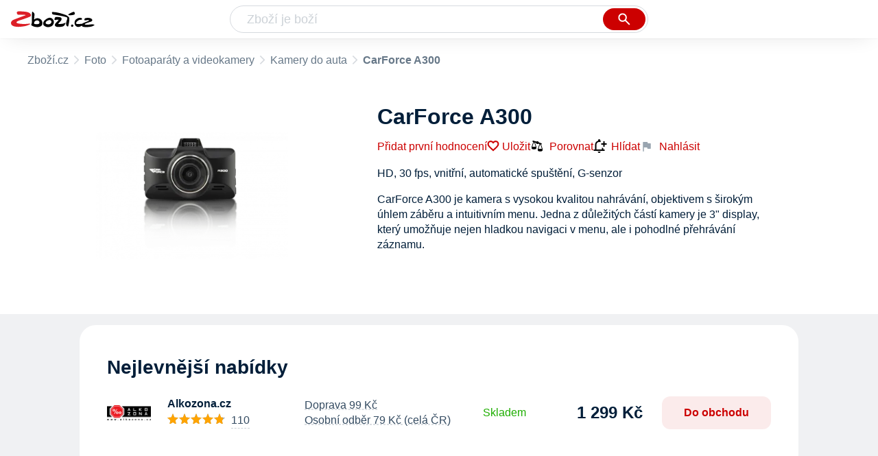

--- FILE ---
content_type: text/html
request_url: https://www.zbozi.cz/vyrobek/carforce-a300/
body_size: 14231
content:
<html lang="cs"><head><meta charset="utf-8"/><title>CarForce A300 od 1 299 Kč - Zbozi.cz</title><meta content="width=device-width, initial-scale=1, interactive-widget=resizes-content" name="viewport"/><meta content="Zboží.cz" name="og:site_name"/><meta content="CarForce A300 v 1 obchodech na Zboží.cz. Srovnejte ceny, přečtěte si recenze, najděte podobné produkty a příslušenství." name="description"/><meta content="CarForce A300 od 1 299 Kč" property="og:title"/><meta content='CarForce A300 je kamera s vysokou kvalitou nahrávání, objektivem s širokým úhlem záběru a intuitivním menu. Jedna z důležitých částí kamery je 3" display, který umožňuje nejen hladkou navigaci v menu, ale i pohodlné přehrávání záznamu. Kamera je vybavena kvalitním čidlem pohybu (Motion sensor). Další neocenitelná funkce je parkovací mód, který začne nahrávat při zaznamenání pohybu. S pomocí G-senzoru může kamera začít nahrávat například při nárazu na parkovišti. To může pomoci majiteli vozidla při vyřizování pojistné události.' property="og:description"/><meta content="https://d25-a.sdn.cz/d_25/c_img_QR_IV/hojB4Yw.png" property="og:image"/><link href="https://www.zbozi.cz/vyrobek/carforce-a300/" rel="canonical"/><script type="application/ld+json">[{"@context":"https:\u002F\u002Fschema.org","@type":"WebSite","name":"Zboží.cz","url":"https:\u002F\u002Fwww.zbozi.cz\u002Fvyrobek\u002Fcarforce-a300\u002F","potentialAction":{"@type":"SearchAction","target":"https:\u002F\u002Fwww.zbozi.cz\u002Fhledej\u002F?q={query}","query-input":{"@type":"PropertyValueSpecification","valueRequired":"https:\u002F\u002Fschema.org\u002FTrue","valueName":"query"}},"publisher":{"@context":"https:\u002F\u002Fschema.org","@type":"Organization","name":"Zboží.cz","url":"https:\u002F\u002Fwww.zbozi.cz\u002F","logo":"https:\u002F\u002Fwww.zbozi.cz\u002Fimg\u002Flogo.png","sameAs":["https:\u002F\u002Fwww.facebook.com\u002Fzbozijebozi","https:\u002F\u002Ftwitter.com\u002Fzbozi_cz","https:\u002F\u002Fcs.wikipedia.org\u002Fwiki\u002FZbo%C5%BE%C3%AD.cz","https:\u002F\u002Fwww.wikidata.org\u002Fwiki\u002FQ24003313"],"email":"zbozi@firma.seznam.cz","telephone":"+420 234 694 333","funder":{"@type":"Organization","name":"Seznam.cz","legalName":"Seznam.cz, a.s."},"foundingDate":"2007","memberOf":{"@type":"Organization","name":"Seznam.cz","legalName":"Seznam.cz, a.s.","sameAs":["https:\u002F\u002Fseznam.cz\u002F","https:\u002F\u002Fo.seznam.cz\u002F","https:\u002F\u002Fcs.wikipedia.org\u002Fwiki\u002FSeznam.cz","https:\u002F\u002Fwww.wikidata.org\u002Fwiki\u002FQ3490485"]}},"sameAs":["https:\u002F\u002Fwww.facebook.com\u002Fzbozijebozi","https:\u002F\u002Ftwitter.com\u002Fzbozi_cz","https:\u002F\u002Fcs.wikipedia.org\u002Fwiki\u002FZbo%C5%BE%C3%AD.cz","https:\u002F\u002Fwww.wikidata.org\u002Fwiki\u002FQ24003313"],"about":"Na Zboží.cz najdete produkty z tisíců e-shopů, u kterých můžete porovnat jejich ceny. Recenze, údaje o ceně, dostupnosti a cenách dopravy vám pomohou se lépe rozhodnout!"},{"@context":"https:\u002F\u002Fschema.org","@type":"WebPage","name":"CarForce A300 od 1 299 Kč - Zbozi.cz","description":"CarForce A300 v 1 obchodech na Zboží.cz. Srovnejte ceny, přečtěte si recenze, najděte podobné produkty a příslušenství.","publisher":{"@context":"https:\u002F\u002Fschema.org","@type":"Organization","name":"Zboží.cz","url":"https:\u002F\u002Fwww.zbozi.cz\u002F","logo":"https:\u002F\u002Fwww.zbozi.cz\u002Fimg\u002Flogo.png","sameAs":["https:\u002F\u002Fwww.facebook.com\u002Fzbozijebozi","https:\u002F\u002Ftwitter.com\u002Fzbozi_cz","https:\u002F\u002Fcs.wikipedia.org\u002Fwiki\u002FZbo%C5%BE%C3%AD.cz","https:\u002F\u002Fwww.wikidata.org\u002Fwiki\u002FQ24003313"],"email":"zbozi@firma.seznam.cz","telephone":"+420 234 694 333","funder":{"@type":"Organization","name":"Seznam.cz","legalName":"Seznam.cz, a.s."},"foundingDate":"2007","memberOf":{"@type":"Organization","name":"Seznam.cz","legalName":"Seznam.cz, a.s.","sameAs":["https:\u002F\u002Fseznam.cz\u002F","https:\u002F\u002Fo.seznam.cz\u002F","https:\u002F\u002Fcs.wikipedia.org\u002Fwiki\u002FSeznam.cz","https:\u002F\u002Fwww.wikidata.org\u002Fwiki\u002FQ3490485"]}},"breadcrumb":{"@context":"https:\u002F\u002Fschema.org","@type":"BreadcrumbList","itemListElement":[{"@type":"ListItem","position":0,"item":{"@id":"https:\u002F\u002Fwww.zbozi.cz\u002F","name":"Zboží.cz"}},{"@type":"ListItem","position":1,"item":{"@id":"https:\u002F\u002Fwww.zbozi.cz\u002Ffoto\u002F","name":"Foto"}},{"@type":"ListItem","position":2,"item":{"@id":"https:\u002F\u002Fwww.zbozi.cz\u002Ffoto\u002Ffotoaparaty-a-videokamery\u002F","name":"Fotoaparáty a videokamery"}},{"@type":"ListItem","position":3,"item":{"@id":"https:\u002F\u002Fwww.zbozi.cz\u002Fkamery-do-auta\u002F","name":"Kamery do auta"}},{"@type":"ListItem","position":4,"item":{"@id":"https:\u002F\u002Fwww.zbozi.cz\u002Fvyrobek\u002Fcarforce-a300\u002F","name":"CarForce A300"}}]}},{"@context":"https:\u002F\u002Fschema.org","@type":"Product","name":"CarForce A300","description":"CarForce A300 je kamera s vysokou kvalitou nahrávání, objektivem s širokým úhlem záběru a intuitivním menu. Jedna z důležitých částí kamery je 3\" display, který umožňuje nejen hladkou navigaci v menu, ale i pohodlné přehrávání záznamu. Kamera je vybavena kvalitním čidlem pohybu (Motion sensor). Další neocenitelná funkce je parkovací mód, který začne nahrávat při zaznamenání pohybu. S pomocí G-senzoru může kamera začít nahrávat například při nárazu na parkovišti. To může pomoci majiteli vozidla při vyřizování pojistné události.","offers":[{"@context":"https:\u002F\u002Fschema.org","@type":"AggregateOffer","lowPrice":1299,"highPrice":1299,"priceCurrency":"CZK","offerCount":1},{"@context":"https:\u002F\u002Fschema.org","@type":"Offer","url":"https:\u002F\u002Fwww.zbozi.cz\u002Fvyrobek\u002Fcarforce-a300\u002F","priceCurrency":"CZK","price":1299,"itemCondition":"https:\u002F\u002Fschema.org\u002FNewCondition","availability":"https:\u002F\u002Fschema.org\u002FInStock"}],"category":"Foto\u002FFotoaparáty a videokamery\u002FKamery do auta","image":[{"@type":"ImageObject","name":"CarForce A300","contentUrl":"https:\u002F\u002Fd25-a.sdn.cz\u002Fd_25\u002Fc_img_QR_IV\u002FhojB4Yw.png"}]}]</script><meta content="10" name="next-head-count"/><meta content="IE=Edge" http-equiv="X-UA-Compatible"/><meta content="origin" name="referrer"/><meta content="Hyz1YOQsFrCoCFcTDiRJgQEZNSjZpwbf" name="seznam-wmt"/><meta content="telephone=no" name="format-detection"/><meta content="200" name="szn:status"/><meta content="suHhONP08UQMf_D-hfPg27pcoJ_NjmTCwVpSozYPQZA" name="google-site-verification"/><link href="/img/favicon/favicon.ico?version-9.737.1" rel="shortcut icon" type="image/x-icon"/><link href="/img/favicon/apple-touch-icon-57x57.png?version-9.737.1" rel="apple-touch-icon" sizes="57x57"/><link href="/img/favicon/apple-touch-icon-60x60.png?version-9.737.1" rel="apple-touch-icon" sizes="60x60"/><link href="/img/favicon/apple-touch-icon-72x72.png?version-9.737.1" rel="apple-touch-icon" sizes="72x72"/><link href="/img/favicon/apple-touch-icon-76x76.png?version-9.737.1" rel="apple-touch-icon" sizes="76x76"/><link href="/img/favicon/apple-touch-icon-114x114.png?version-9.737.1" rel="apple-touch-icon" sizes="114x114"/><link href="/img/favicon/apple-touch-icon-120x120.png?version-9.737.1" rel="apple-touch-icon" sizes="120x120"/><link href="/img/favicon/apple-touch-icon-144x144.png?version-9.737.1" rel="apple-touch-icon" sizes="144x144"/><link href="/img/favicon/apple-touch-icon-152x152.png?version-9.737.1" rel="apple-touch-icon" sizes="152x152"/><link href="/img/favicon/apple-touch-icon-180x180.png?version-9.737.1" rel="apple-touch-icon" sizes="180x180"/><meta content="#666666" name="msapplication-TileColor"/><meta content="/img/favicon/browserconfig.xml?version-9.737.1" name="msapplication-config"/><meta content="/img/favicon/mstile-144x144.png?version-9.737.1" name="msapplication-TileImage"/><link href="/zbozi-cz.xml" rel="search" title="Zboží.cz" type="application/opensearchdescription+xml"/><link as="font" crossorigin="anonymous" href="/fonts/icons.woff2?58805330" rel="preload" type="font/woff2"/><link crossorigin="" href="https://login.szn.cz" rel="preconnect"/><link crossorigin="" href="https://d25-a.sdn.cz/" rel="preconnect"/><link crossorigin="" href="https://d48-a.sdn.cz/" rel="dns-prefetch"/><link as="style" href="/_next/static/css/866170c4826f3f17.css" rel="preload"/><link href="/_next/static/css/866170c4826f3f17.css" rel="stylesheet"/><link as="style" href="/_next/static/css/16baff7a09c5ce88.css" rel="preload"/><link href="/_next/static/css/16baff7a09c5ce88.css" rel="stylesheet"/><link as="style" href="/_next/static/css/5a3f5ff770120e8b.css" rel="preload"/><link href="/_next/static/css/5a3f5ff770120e8b.css" rel="stylesheet"/><link as="style" href="/_next/static/css/ccfb5fa3f0c77289.css" rel="preload"/><link href="/_next/static/css/ccfb5fa3f0c77289.css" rel="stylesheet"/><link as="style" href="/_next/static/css/6b7aab84c52928aa.css" rel="preload"/><link href="/_next/static/css/6b7aab84c52928aa.css" rel="stylesheet"/><link as="style" href="/_next/static/css/0587ab385890749b.css" rel="preload"/><link href="/_next/static/css/0587ab385890749b.css" rel="stylesheet"/><link href="/_next/static/css/cb8998fcb8aa61de.css" rel="stylesheet" type="text/css"/><link href="/_next/static/css/3c722798e8c6097b.css" rel="stylesheet" type="text/css"/><link href="/_next/static/css/1ec8bc4d16b9a5f2.css" rel="stylesheet" type="text/css"/><link href="/_next/static/css/922a987d124c19b4.css" rel="stylesheet" type="text/css"/></head><body><div id="__next"><div id="root"><div class=""><div class="BlindHeading_root__X_Im1"></div><header class="LayoutHeader_layoutHeader__gynkb LayoutHeader_layoutHeader--fixed__LQYT_"><h5 class="BlindHeading_root__X_Im1" id="blind-header">Hlavička stránky</h5><div class="LayoutHeader_layoutHeader-wrap__6tR2F LayoutHeader_layoutHeader-wrap--fullHeader__Tbp3z"><div class="LayoutHeader_layoutHeader-items__C5TVs"><div class="Logo_root__vsGoe"><a class="Logo_link__Y6Fug" href="/"><img alt="Zboží.cz" height="100%" src="/img/logo.svg" width="100%"/></a></div><div id="LayoutHeader-col--search"><div class="SearchForm_searchFormWrapper__W4LS4"><form action="/hledej/" class="SearchForm_searchForm__6NxVO"><div class="SearchForm_searchInputWrapper__AwAcz"><input autocomplete="off" id="q" name="q" placeholder="Zboží je boží" type="text" value=""/><button class="Button_button__4em_S Button_searchButton__Zq_Do SearchForm_searchButton__lqDwK" title="Vyhledat" type="submit"><span><img class="Icon_icon__EEc5Z SearchForm_searchIcon__6fGRv SearchForm_searchInputIcon__gaOzY" src="/img/icons/search-4.svg"/></span></button></div><div class="Suggest_root__5TNs7" id="suggest-results"></div></form></div></div><div class="LayoutHeader_layoutHeader--links__DBGXx"><div class="Logo_root__vsGoe"><a class="Logo_link__Y6Fug" href="/"><img alt="Zboží.cz" height="100%" src="/img/logo.svg" width="100%"/></a></div><szn-login-widget></szn-login-widget><a href="https://www.seznam.cz">Seznam.cz</a></div></div></div></header><div class="Product_page__YWAGE" id="page"><div id="top-navigation"><nav class="Breadcrumbs_nav__SeL8U Breadcrumbs_productNav__BwEiP"><h5 class="BlindHeading_root__X_Im1" id="blind-nav-breadcrumbs">Drobečková navigace</h5><span class="Breadcrumbs_item__Wy6ZM Breadcrumbs_itemZbozi__NEYPd"><a href="/">Zboží.cz</a></span><span class="Breadcrumbs_item__Wy6ZM Breadcrumbs_notLastOne__CnfoO"><a href="/foto/">Foto</a></span><span class="Breadcrumbs_item__Wy6ZM Breadcrumbs_notLastOne__CnfoO"><a href="/foto/fotoaparaty-a-videokamery/">Fotoaparáty a videokamery</a></span><span class="Breadcrumbs_item__Wy6ZM Breadcrumbs_lastOne__4gZwO"><a href="/kamery-do-auta/">Kamery do auta</a></span><span class="Breadcrumbs_title__qWKPL Breadcrumbs_productTitle__PnNFv">CarForce A300</span></nav></div><main class="Product_root__EU16j"><h5 class="BlindHeading_root__X_Im1" id="blind-main">Hlavní obsah stránky</h5><div class="ProductIntroduction_wrapper__fi7Tk"><section class="ProductIntroduction_introduction__y98gy"><div class="ProductIntroduction_images__5hcf4"><div><figure class="ProductImages_desktopGallery__ExveK undefined"><div class="ProductImages_dots__ZkQ5f"><span></span></div><div class="ProductImages_wrap__GGLoa"><div class="ProductImages_image__j6NS5"><img alt="Kamera do auta CarForce A300" src="https://d25-a.sdn.cz/d_25/c_img_QR_IV/hojB4Yw.png?fl=res%2C350%2C350%2C1%2Cfff%7Cwebp%2C80" title="CarForce A300"/></div></div></figure></div><div class="BottomPopup_popup__O7__l ProductImages_bottomPopup__UkojP BottomPopup_completeOverlay__QnEEM"><div class="BottomPopup_closeButtonWrapper__OS2ZJ"><button class="Button_button__4em_S Button_close__loRzE BottomPopup_closeButton__R3Zit BottomPopup_isHidden__CQ3yo"><span><img class="Icon_icon__EEc5Z" src="/img/icons/close.svg"/></span></button></div></div></div><div class="ProductIntroduction_content__0xgjG"><header><h1>CarForce A300</h1><div class="ProductIntroduction_details__1vSH6"><a class="ProductIntroduction_ratingWrapNoRating__D6bje" href="#zkusenosti">Přidat první hodnocení</a><div class="ProductIntroduction_extraActions__OfIy0"><button class="ButtonOrA_link__ZZsMH ProductIntroduction_favorite__CLrMH"><span>Uložit</span></button><button class="compare-btn ProductIntroduction_compare__L78W8"><img class="Icon_icon__EEc5Z" src="/img/icons/compare.svg"/>Porovnat</button><span class="ProductIntroduction_watchdogWrapper__i5svC" id="watchdog-button-wrapper"><button class="ButtonOrA_link__ZZsMH PriceWatchContainer_opener__s1LqU"><img class="Icon_icon__EEc5Z PriceWatchContainer_openerIcon__W_BLY" src="/img/icons/notification_add.svg"/>Hlídat</button></span><div><div class="ProductIntroduction_feedbackWidget__3rHkE"><img class="Icon_icon__EEc5Z FeedbackWidget_icon__es4Qe" src="/img/icons/flag.svg"/>Nahlásit</div><div class="SimpleModalContent_modalWrapper__HNBCl"><div class="FeedbackModal_feedbackModal__4zk1a SimpleModalContentOverride_modal__qfP8O SimpleModalContent_modal__cCOzm"><strong class="SimpleModalContent_header__FTUF4 SimpleModalContent_header--simpleString__IiIRq">Nahlásit chybu<button class="Button_button__4em_S Button_close__loRzE SimpleModalContent_closeButton__lv5k6"><span><img class="Icon_icon__EEc5Z" src="/img/icons/close.svg"/></span></button></strong></div></div></div></div></div></header><div class="ProductIntroduction_description__5m_x3"><span class="ProductIntroduction_descriptionMobile__9VQSy">HD, 30 fps, vnitřní, automatické spuštění, G-senzor</span><span class="ProductIntroduction_descriptionDesktop__G7jwE">CarForce A300 je kamera s vysokou kvalitou nahrávání, objektivem s širokým úhlem záběru a intuitivním menu. Jedna z důležitých částí kamery je 3" display, který umožňuje nejen hladkou navigaci v menu, ale i pohodlné přehrávání záznamu.</span></div><div></div></div></section></div><div class="Product_sections__LfX0a"><section class="ProductOffers_productOffers__2tbQq" id="product-offers"><h2 id="nejlevnejsi-nabidky">Nejlevnější nabídky</h2><div class="SimpleModalContent_modalWrapper__HNBCl"><div class="PriceWatchPopup_root__82Q_1 SimpleModalContentOverride_modal__qfP8O SimpleModalContent_modal__cCOzm"><strong class="SimpleModalContent_header__FTUF4 SimpleModalContent_header--simpleString__IiIRq">Hlídat cenu<button class="Button_button__4em_S Button_close__loRzE SimpleModalContent_closeButton__lv5k6"><span><img class="Icon_icon__EEc5Z" src="/img/icons/close.svg"/></span></button></strong></div></div><div class="SimpleModalContent_modalWrapper__HNBCl"><div class="UnsubscribePopup_unsubscribePopup__euZ3I SimpleModalContent_modal__cCOzm"><strong class="SimpleModalContent_header__FTUF4 SimpleModalContent_header--simpleString__IiIRq">Chcete zrušit hlídání ceny?<button class="Button_button__4em_S Button_close__loRzE SimpleModalContent_closeButton__lv5k6"><span><img class="Icon_icon__EEc5Z" src="/img/icons/close.svg"/></span></button></strong></div></div><div class=""><div><article class="ProductOffer_productOffer__o4S9L"><div class="ProductOffer_logo__tP_mX"><button><img alt="Kamera do auta A300 v obchodě Alkozona.cz" src="https://d48-a.sdn.cz/d_48/c_img_H_D/HpdB1gx.png?fl=res%2C140%2C140%2C3%2Cffffff"/></button></div><div class="ProductOffer_shop__o2KM9"><div><div class="ProductOffer_header__MAxMO"><span class="ProductOffer_shopName__CMyq7">Alkozona.cz</span><figure class="ProductOffer_reviews__e0h7r ProductOffer_reviews--star__X_g5i"><figcaption>Hodnocení</figcaption><div class="ProductOffer_stars__H8DPt"><div class="Rating_rating__k8hKZ"><div class="Rating_stars__21jB2"><span></span><span></span><span></span><span></span><span></span></div><div class="Rating_stars__21jB2 Rating_filled__1xL2r" style="width: 95%;"><span></span><span></span><span></span><span></span><span></span></div></div></div><div class="ProductOffer_dashedUnderline__OUFsl"><span class="ProductOffer_ratingsPercentage__gQkcN">95% </span><span class="ProductOffer_ratingsPercentage__gQkcN">(</span>110<span class="ProductOffer_ratingsPercentage__gQkcN">)</span></div></figure></div><ul><li class="ProductOffer_availability__sepWN ProductOffer_availability--available__4jSVs">Skladem</li><li>Doprava 99 Kč</li><li>Osobní odběr 79 Kč (celá ČR)</li></ul></div></div><ul class="ProductOffer_delivery__zcIbM"><li class="ProductOffer_deliveryItemClickable__HbWuW">Doprava 99 Kč</li><li class="ProductOffer_deliveryItemClickable__HbWuW">Osobní odběr 79 Kč (celá ČR)</li></ul><div class="ProductOffer_availability__sepWN ProductOffer_availability--available__4jSVs">Skladem</div><div class="ProductOffer_priceAndButton__iqWlp"><figure class="ProductOffer_price__uplG0"><figcaption>Cena</figcaption><span class="ProductOffer_price--clickable___HE_2 ProductOfferPrice_root__LecS_">1 299 Kč</span></figure><button class="ProductOffer_button__lkoPk">Do obchodu</button></div><div class="SimpleModalContent_modalWrapper__HNBCl"><div class="ProductOfferModal_modal__bI8mO SimpleModalContent_modal__cCOzm"><strong class="SimpleModalContent_header__FTUF4"><nav class="OptionSwitcher_container__aXObi"><ul class="OptionSwitcher_mainContent__O0nPN"><li><button class="OptionSwitcher_option__OKb_g">Hodnocení</button></li><li><button class="OptionSwitcher_option__OKb_g">Doprava</button></li><li><button class="OptionSwitcher_option__OKb_g">Výdejní místa</button></li><li><button class="OptionSwitcher_option__OKb_g">Nabídka</button></li></ul></nav><button class="Button_button__4em_S Button_close__loRzE SimpleModalContent_closeButton__lv5k6"><span><img class="Icon_icon__EEc5Z" src="/img/icons/close.svg"/></span></button></strong></div></div></article></div></div></section><section class="Similar_section__c_1Xu" id="podobne-vyrobky"><header class="Similar_header__J6x9t"><h2 class="Similar_title__3FFhz" id="podobne-produkty">Podobné výrobky</h2><a class="Similar_moreLink__Z5Nax" href="/kamery-do-auta/">Všechny podobné<img class="Icon_icon__EEc5Z Similar_icon__CHxsb Icon_icon--rotate-270__2v5MN" src="/img/icons/expand.svg"/></a></header><div class="Carousel_root__cO_zH ProductCarousel_root__lQn7b"><div class="Carousel_content__6PBGa"><div class="Carousel_scroll__49bxd"><div class="Carousel_items__5bWSJ"><article class="similarProduct-source--empirical ProductCarouselItem_root__EaEkY ProductCarouselItem_root--bestLowPrice__PsfrL ProductCarouselItem_root--fixedHeight__3y6ZM"><a class="ProductCarouselItem_link__UVuPu" href="/vyrobek/navitel-r37-gps/"><div class="ProductCarouselItem_main__RZogn"><div class="ProductCarouselItem_imageContainer__r_VSJ"><img alt="Navitel R37 GPS" src="//d25-a.sdn.cz/d_25/c_img_oZ_t/kBkJRwehYVnG3CBYDMeK2T/b668.jpeg?fl=res%2C152%2C152%2C1%2Cfff%7Cwebp%2C80"/></div><div class="ProductCarouselItem_nameContainer__61WeF ProductCarouselItem_nameContainer--lines3__U5I_b ProductCarouselItem_nameContainer--bigger___YTRu"><h3 class="ProductCarouselItem_productName__4vqpK"><span>Navitel R37 GPS</span></h3></div><div></div><div class="ProductCarouselItem_description__Wx_VS"><div style="-webkit-line-clamp: 4;">Na sklo, FullHD, 30 fps, WiFi, GPS, detekce radarů, noční vidění, 180 mAh,…</div></div><div class="ColorfulPrice_price__Zh7jY ProductCarouselItem_price__i1J2i">od 1 189 Kč</div></div><div class="ProductCarouselItem_spacer__DNGVR"></div></a></article><article class="similarProduct-source--empirical ProductCarouselItem_root__EaEkY ProductCarouselItem_root--bestLowPrice__PsfrL ProductCarouselItem_root--fixedHeight__3y6ZM"><a class="ProductCarouselItem_link__UVuPu" href="/vyrobek/sencor-scr-4200/"><div class="ProductCarouselItem_main__RZogn"><div class="ProductCarouselItem_imageContainer__r_VSJ"><img alt="Sencor SCR 4200" src="//d25-a.sdn.cz/d_25/c_img_E_Hp/06WC5u.jpeg?fl=res%2C152%2C152%2C1%2Cfff%7Cwebp%2C80"/></div><div class="ProductCarouselItem_nameContainer__61WeF ProductCarouselItem_nameContainer--lines3__U5I_b"><h3 class="ProductCarouselItem_productName__4vqpK"><span>Sencor SCR 4200</span></h3><div class="ProductCarouselItem_rating__y7Rkn"><div class="ProductCarouselItem_ratingWrapper__TYqED"><div class="Rating_rating__k8hKZ"><div class="Rating_stars__21jB2"><span></span><span></span><span></span><span></span><span></span></div><div class="Rating_stars__21jB2 Rating_filled__1xL2r" style="width: 77%;"><span></span><span></span><span></span><span></span><span></span></div></div></div><div class="ProductCarouselItem_ratingCount__f7yxE">19</div></div></div><div></div><div class="ProductCarouselItem_description__Wx_VS"><div style="-webkit-line-clamp: 3;">Na sklo, FullHD, 30 fps, 180 mAh, slot na paměťovou kartu, microSD, vnitřní,…</div></div><div class="ColorfulPrice_price__Zh7jY ProductCarouselItem_price__i1J2i">od 1 099 Kč</div></div><div class="ProductCarouselItem_spacer__DNGVR"></div></a></article><article class="similarProduct-source--empirical ProductCarouselItem_root__EaEkY ProductCarouselItem_root--bestLowPrice__PsfrL ProductCarouselItem_root--fixedHeight__3y6ZM"><a class="ProductCarouselItem_link__UVuPu" href="/vyrobek/niceboy-pilot-q7-2k-cerna/"><div class="ProductCarouselItem_main__RZogn"><div class="ProductCarouselItem_imageContainer__r_VSJ"><img alt="Niceboy Pilot Q7 2K černá" src="//d25-a.sdn.cz/d_25/c_img_QQ_JQ/Szctlz.jpeg?fl=res%2C152%2C152%2C1%2Cfff%7Cwebp%2C80"/></div><div class="ProductCarouselItem_nameContainer__61WeF ProductCarouselItem_nameContainer--lines3__U5I_b"><h3 class="ProductCarouselItem_productName__4vqpK"><span>Niceboy Pilot Q7 2K černá</span></h3><div class="ProductCarouselItem_rating__y7Rkn"><div class="ProductCarouselItem_ratingWrapper__TYqED"><div class="Rating_rating__k8hKZ"><div class="Rating_stars__21jB2"><span></span><span></span><span></span><span></span><span></span></div><div class="Rating_stars__21jB2 Rating_filled__1xL2r" style="width: 85%;"><span></span><span></span><span></span><span></span><span></span></div></div></div><div class="ProductCarouselItem_ratingCount__f7yxE">11</div></div></div><div></div><div class="ProductCarouselItem_description__Wx_VS"><div style="-webkit-line-clamp: 2;">Na sklo, 4K, 30 fps, USB-C, slot na paměťovou kartu, microSD, vnitřní,…</div></div><div class="ColorfulPrice_price__Zh7jY ProductCarouselItem_price__i1J2i">od 1 956 Kč</div></div><div class="ProductCarouselItem_spacer__DNGVR"></div></a></article><article class="similarProduct-source--empirical ProductCarouselItem_root__EaEkY ProductCarouselItem_root--bestLowPrice__PsfrL ProductCarouselItem_root--fixedHeight__3y6ZM"><a class="ProductCarouselItem_link__UVuPu" href="/vyrobek/navitel-r450-nv/"><div class="ProductCarouselItem_main__RZogn"><div class="ProductCarouselItem_imageContainer__r_VSJ"><img alt="Navitel R450 NV" src="//d25-a.sdn.cz/d_25/c_img_gV_BO/ML1vA8.jpeg?fl=res%2C152%2C152%2C1%2Cfff%7Cwebp%2C80"/></div><div class="ProductCarouselItem_nameContainer__61WeF ProductCarouselItem_nameContainer--lines3__U5I_b"><h3 class="ProductCarouselItem_productName__4vqpK"><span>Navitel R450 NV</span></h3><div class="ProductCarouselItem_rating__y7Rkn"><div class="ProductCarouselItem_ratingWrapper__TYqED"><div class="Rating_rating__k8hKZ"><div class="Rating_stars__21jB2"><span></span><span></span><span></span><span></span><span></span></div><div class="Rating_stars__21jB2 Rating_filled__1xL2r" style="width: 50%;"><span></span><span></span><span></span><span></span><span></span></div></div></div><div class="ProductCarouselItem_ratingCount__f7yxE">4</div></div></div><div></div><div class="ProductCarouselItem_description__Wx_VS"><div style="-webkit-line-clamp: 3;">Na sklo, FullHD, 30 fps, noční vidění, slot na paměťovou kartu, vnitřní,…</div></div><div class="ColorfulPrice_price__Zh7jY ProductCarouselItem_price__i1J2i">od 1 406 Kč</div></div><div class="ProductCarouselItem_spacer__DNGVR"></div></a></article><article class="similarProduct-source--empirical ProductCarouselItem_root__EaEkY ProductCarouselItem_root--bestLowPrice__PsfrL ProductCarouselItem_root--fixedHeight__3y6ZM"><a class="ProductCarouselItem_link__UVuPu" href="/vyrobek/navitel-r99-4k-cerna/"><div class="ProductCarouselItem_main__RZogn"><div class="ProductCarouselItem_imageContainer__r_VSJ"><img alt="Navitel R99 4K černá" src="//d25-a.sdn.cz/d_25/c_img_gX_DD/5GdBFxo.jpeg?fl=res%2C152%2C152%2C1%2Cfff%7Cwebp%2C80"/></div><div class="ProductCarouselItem_nameContainer__61WeF ProductCarouselItem_nameContainer--lines3__U5I_b"><h3 class="ProductCarouselItem_productName__4vqpK"><span>Navitel R99 4K černá</span></h3><div class="ProductCarouselItem_rating__y7Rkn"><div class="ProductCarouselItem_ratingWrapper__TYqED"><div class="Rating_rating__k8hKZ"><div class="Rating_stars__21jB2"><span></span><span></span><span></span><span></span><span></span></div><div class="Rating_stars__21jB2 Rating_filled__1xL2r" style="width: 100%;"><span></span><span></span><span></span><span></span><span></span></div></div></div><div class="ProductCarouselItem_ratingCount__f7yxE">3</div></div></div><div></div><div class="ProductCarouselItem_description__Wx_VS"><div style="-webkit-line-clamp: 2;">Na sklo, 4K, 120 fps, WiFi, GPS, detekce radarů, USB-C, slot na paměťovou…</div></div><div class="ColorfulPrice_price__Zh7jY ProductCarouselItem_price__i1J2i">od 3 190 Kč</div></div><div class="ProductCarouselItem_spacer__DNGVR"></div></a></article><article class="similarProduct-source--empirical ProductCarouselItem_root__EaEkY ProductCarouselItem_root--bestLowPrice__PsfrL ProductCarouselItem_root--fixedHeight__3y6ZM"><a class="ProductCarouselItem_link__UVuPu" href="/vyrobek/lamax-t10/"><div class="ProductCarouselItem_main__RZogn"><div class="ProductCarouselItem_imageContainer__r_VSJ"><img alt="LAMAX T10" src="//d25-a.sdn.cz/d_25/c_img_gX_h/0FCN3h.jpeg?fl=res%2C152%2C152%2C1%2Cfff%7Cwebp%2C80"/></div><div class="ProductCarouselItem_nameContainer__61WeF ProductCarouselItem_nameContainer--lines3__U5I_b"><h3 class="ProductCarouselItem_productName__4vqpK"><span>LAMAX T10</span></h3><div class="ProductCarouselItem_rating__y7Rkn"><div class="ProductCarouselItem_ratingWrapper__TYqED"><div class="Rating_rating__k8hKZ"><div class="Rating_stars__21jB2"><span></span><span></span><span></span><span></span><span></span></div><div class="Rating_stars__21jB2 Rating_filled__1xL2r" style="width: 88%;"><span></span><span></span><span></span><span></span><span></span></div></div></div><div class="ProductCarouselItem_ratingCount__f7yxE">59</div></div></div><div></div><div class="ProductCarouselItem_description__Wx_VS"><div style="-webkit-line-clamp: 3;">Duální kamera, na sklo, 4K, 30 fps, WiFi, GPS, detekce radarů, magnetický…</div></div><div class="ColorfulPrice_price__Zh7jY ProductCarouselItem_price__i1J2i">od 2 299 Kč</div></div><div class="ProductCarouselItem_spacer__DNGVR"></div></a></article><article class="similarProduct-source--empirical ProductCarouselItem_root__EaEkY ProductCarouselItem_root--bestLowPrice__PsfrL ProductCarouselItem_root--fixedHeight__3y6ZM"><a class="ProductCarouselItem_link__UVuPu" href="/vyrobek/niceboy-pilot-s5-gps-wi-fi-cerna/"><div class="ProductCarouselItem_main__RZogn"><div class="ProductCarouselItem_imageContainer__r_VSJ"><img alt="Niceboy Pilot S5 GPS + Wi-Fi černá" src="//d25-a.sdn.cz/d_25/c_img_gT_CT/nIj5Kg.jpeg?fl=res%2C152%2C152%2C1%2Cfff%7Cwebp%2C80"/></div><div class="ProductCarouselItem_nameContainer__61WeF ProductCarouselItem_nameContainer--lines3__U5I_b"><h3 class="ProductCarouselItem_productName__4vqpK"><span>Niceboy Pilot S5 GPS + Wi-Fi černá</span></h3><div class="ProductCarouselItem_rating__y7Rkn"><div class="ProductCarouselItem_ratingWrapper__TYqED"><div class="Rating_rating__k8hKZ"><div class="Rating_stars__21jB2"><span></span><span></span><span></span><span></span><span></span></div><div class="Rating_stars__21jB2 Rating_filled__1xL2r" style="width: 100%;"><span></span><span></span><span></span><span></span><span></span></div></div></div><div class="ProductCarouselItem_ratingCount__f7yxE">6</div></div></div><div></div><div class="ProductCarouselItem_description__Wx_VS"><div style="-webkit-line-clamp: 2;">Na sklo, FullHD, 30 fps, WiFi, GPS, detekce radarů, USB-C, slot na paměťovou…</div></div><div class="ColorfulPrice_price__Zh7jY ProductCarouselItem_price__i1J2i">od 1 499 Kč</div></div><div class="ProductCarouselItem_spacer__DNGVR"></div></a></article><article class="similarProduct-source--empirical ProductCarouselItem_root__EaEkY ProductCarouselItem_root--bestLowPrice__PsfrL ProductCarouselItem_root--fixedHeight__3y6ZM"><a class="ProductCarouselItem_link__UVuPu" href="/vyrobek/truecam-h2x-trch2xinter-cerna/"><div class="ProductCarouselItem_main__RZogn"><div class="ProductCarouselItem_imageContainer__r_VSJ"><img alt="TrueCam H2x TRCH2XINTER černá" src="//d25-a.sdn.cz/d_25/c_img_gS_CG/wIOjQK.jpeg?fl=res%2C152%2C152%2C1%2Cfff%7Cwebp%2C80"/></div><div class="ProductCarouselItem_nameContainer__61WeF ProductCarouselItem_nameContainer--lines3__U5I_b ProductCarouselItem_nameContainer--bigger___YTRu"><h3 class="ProductCarouselItem_productName__4vqpK"><span>TrueCam H2x TRCH2XINTER černá</span></h3></div><div></div><div class="ProductCarouselItem_description__Wx_VS"><div style="-webkit-line-clamp: 2;">Na sklo, FullHD, 30 fps, noční vidění, vnitřní</div></div><div class="ColorfulPrice_price__Zh7jY ProductCarouselItem_price__i1J2i">od 1 149 Kč</div></div><div class="ProductCarouselItem_spacer__DNGVR"></div></a></article><article class="similarProduct-source--empirical ProductCarouselItem_root__EaEkY ProductCarouselItem_root--bestLowPrice__PsfrL ProductCarouselItem_root--fixedHeight__3y6ZM"><a class="ProductCarouselItem_link__UVuPu" href="/vyrobek/lamax-t3/"><div class="ProductCarouselItem_main__RZogn"><div class="ProductCarouselItem_imageContainer__r_VSJ"><img alt="LAMAX T3" src="//d25-a.sdn.cz/d_25/c_img_m3_H/nEEmzB06yC1iaIVA1XMD/d163.jpeg?fl=res%2C152%2C152%2C1%2Cfff%7Cwebp%2C80"/></div><div class="ProductCarouselItem_nameContainer__61WeF ProductCarouselItem_nameContainer--lines3__U5I_b"><h3 class="ProductCarouselItem_productName__4vqpK"><span>LAMAX T3</span></h3><div class="ProductCarouselItem_rating__y7Rkn"><div class="ProductCarouselItem_ratingWrapper__TYqED"><div class="Rating_rating__k8hKZ"><div class="Rating_stars__21jB2"><span></span><span></span><span></span><span></span><span></span></div><div class="Rating_stars__21jB2 Rating_filled__1xL2r" style="width: 92%;"><span></span><span></span><span></span><span></span><span></span></div></div></div><div class="ProductCarouselItem_ratingCount__f7yxE">20</div></div></div><div></div><div class="ProductCarouselItem_description__Wx_VS"><div style="-webkit-line-clamp: 3;">Na sklo, FullHD, 30 fps, WiFi, USB-C, slot na paměťovou kartu, microSD,…</div></div><div class="ColorfulPrice_price__Zh7jY ProductCarouselItem_price__i1J2i">od 788 Kč</div></div><div class="ProductCarouselItem_spacer__DNGVR"></div></a></article><article class="similarProduct-source--empirical ProductCarouselItem_root__EaEkY ProductCarouselItem_root--bestLowPrice__PsfrL ProductCarouselItem_root--fixedHeight__3y6ZM"><a class="ProductCarouselItem_link__UVuPu" href="/vyrobek/mio-mivue-803/"><div class="ProductCarouselItem_main__RZogn"><div class="ProductCarouselItem_imageContainer__r_VSJ"><img alt="MIO MiVue 803" src="//d25-a.sdn.cz/d_25/c_img_gY_CT/VnoBwAJ.jpeg?fl=res%2C152%2C152%2C1%2Cfff%7Cwebp%2C80"/></div><div class="ProductCarouselItem_nameContainer__61WeF ProductCarouselItem_nameContainer--lines3__U5I_b"><h3 class="ProductCarouselItem_productName__4vqpK"><span>MIO MiVue 803</span></h3><div class="ProductCarouselItem_rating__y7Rkn"><div class="ProductCarouselItem_ratingWrapper__TYqED"><div class="Rating_rating__k8hKZ"><div class="Rating_stars__21jB2"><span></span><span></span><span></span><span></span><span></span></div><div class="Rating_stars__21jB2 Rating_filled__1xL2r" style="width: 91%;"><span></span><span></span><span></span><span></span><span></span></div></div></div><div class="ProductCarouselItem_ratingCount__f7yxE">16</div></div></div><div></div><div class="ProductCarouselItem_description__Wx_VS"><div style="-webkit-line-clamp: 3;">Na sklo, 2,5K, 60 fps, WiFi, GPS, detekce radarů, noční vidění, 240 mAh, USB-C,…</div></div><div class="ColorfulPrice_price__Zh7jY ProductCarouselItem_price__i1J2i">od 1 947 Kč</div></div><div class="ProductCarouselItem_spacer__DNGVR"></div></a></article><article class="similarProduct-source--empirical ProductCarouselItem_root__EaEkY ProductCarouselItem_root--bestLowPrice__PsfrL ProductCarouselItem_root--fixedHeight__3y6ZM"><a class="ProductCarouselItem_link__UVuPu" href="/vyrobek/mio-mivue-955wd-cerna/"><div class="ProductCarouselItem_main__RZogn"><div class="ProductCarouselItem_imageContainer__r_VSJ"><img alt="MIO MiVue 955WD černá" src="//d25-a.sdn.cz/d_25/c_img_gS_CL/N8HBCBZ.jpeg?fl=res%2C152%2C152%2C1%2Cfff%7Cwebp%2C80"/></div><div class="ProductCarouselItem_nameContainer__61WeF ProductCarouselItem_nameContainer--lines3__U5I_b"><h3 class="ProductCarouselItem_productName__4vqpK"><span>MIO MiVue 955WD černá</span></h3><div class="ProductCarouselItem_rating__y7Rkn"><div class="ProductCarouselItem_ratingWrapper__TYqED"><div class="Rating_rating__k8hKZ"><div class="Rating_stars__21jB2"><span></span><span></span><span></span><span></span><span></span></div><div class="Rating_stars__21jB2 Rating_filled__1xL2r" style="width: 98%;"><span></span><span></span><span></span><span></span><span></span></div></div></div><div class="ProductCarouselItem_ratingCount__f7yxE">12</div></div></div><div></div><div class="ProductCarouselItem_description__Wx_VS"><div style="-webkit-line-clamp: 2;">Duální kamera, na sklo, 4K, 60 fps, WiFi, GPS, detekce radarů, noční vidění,…</div></div><div class="ColorfulPrice_price__Zh7jY ProductCarouselItem_price__i1J2i">od 5 480 Kč</div></div><div class="ProductCarouselItem_spacer__DNGVR"></div></a></article><article class="similarProduct-source--empirical ProductCarouselItem_root__EaEkY ProductCarouselItem_root--bestLowPrice__PsfrL ProductCarouselItem_root--fixedHeight__3y6ZM"><a class="ProductCarouselItem_link__UVuPu" href="/vyrobek/lamax-c11-gps-4k-cerna/"><div class="ProductCarouselItem_main__RZogn"><div class="ProductCarouselItem_imageContainer__r_VSJ"><img alt="LAMAX C11 GPS 4K černá" src="//d25-a.sdn.cz/d_25/c_img_gZ_C6/WZl8VL.jpeg?fl=res%2C152%2C152%2C1%2Cfff%7Cwebp%2C80"/></div><div class="ProductCarouselItem_nameContainer__61WeF ProductCarouselItem_nameContainer--lines3__U5I_b"><h3 class="ProductCarouselItem_productName__4vqpK"><span>LAMAX C11 GPS 4K černá</span></h3><div class="ProductCarouselItem_rating__y7Rkn"><div class="ProductCarouselItem_ratingWrapper__TYqED"><div class="Rating_rating__k8hKZ"><div class="Rating_stars__21jB2"><span></span><span></span><span></span><span></span><span></span></div><div class="Rating_stars__21jB2 Rating_filled__1xL2r" style="width: 98%;"><span></span><span></span><span></span><span></span><span></span></div></div></div><div class="ProductCarouselItem_ratingCount__f7yxE">27</div></div></div><div></div><div class="ProductCarouselItem_description__Wx_VS"><div style="-webkit-line-clamp: 2;">Na sklo, 4K, 60 fps, WiFi, GPS, detekce radarů, magnetický držák, USB-C, slot…</div></div><div class="ColorfulPrice_price__Zh7jY ProductCarouselItem_price__i1J2i">od 3 959 Kč</div></div><div class="ProductCarouselItem_spacer__DNGVR"></div></a></article><article class="similarProduct-source--empirical ProductCarouselItem_root__EaEkY ProductCarouselItem_root--bestLowPrice__PsfrL ProductCarouselItem_root--fixedHeight__3y6ZM"><a class="ProductCarouselItem_link__UVuPu" href="/vyrobek/navitel-ar250-nv-cerna/"><div class="ProductCarouselItem_main__RZogn"><div class="ProductCarouselItem_imageContainer__r_VSJ"><img alt="Navitel AR250 NV černá" src="//d25-a.sdn.cz/d_25/c_img_gU_d/A0Hsxt.jpeg?fl=res%2C152%2C152%2C1%2Cfff%7Cwebp%2C80"/></div><div class="ProductCarouselItem_nameContainer__61WeF ProductCarouselItem_nameContainer--lines3__U5I_b"><h3 class="ProductCarouselItem_productName__4vqpK"><span>Navitel AR250 NV černá</span></h3><div class="ProductCarouselItem_rating__y7Rkn"><div class="ProductCarouselItem_ratingWrapper__TYqED"><div class="Rating_rating__k8hKZ"><div class="Rating_stars__21jB2"><span></span><span></span><span></span><span></span><span></span></div><div class="Rating_stars__21jB2 Rating_filled__1xL2r" style="width: 100%;"><span></span><span></span><span></span><span></span><span></span></div></div></div><div class="ProductCarouselItem_ratingCount__f7yxE">2</div></div></div><div></div><div class="ProductCarouselItem_description__Wx_VS"><div style="-webkit-line-clamp: 2;">Na palubní desku, FullHD, 30 fps, GPS, 100 mAh, slot na paměťovou kartu,…</div></div><div class="ColorfulPrice_price__Zh7jY ProductCarouselItem_price__i1J2i">od 1 044 Kč</div></div><div class="ProductCarouselItem_spacer__DNGVR"></div></a></article><article class="similarProduct-source--empirical ProductCarouselItem_root__EaEkY ProductCarouselItem_root--bestLowPrice__PsfrL ProductCarouselItem_root--fixedHeight__3y6ZM"><a class="ProductCarouselItem_link__UVuPu" href="/vyrobek/navitel-r600-gps-cerna/"><div class="ProductCarouselItem_main__RZogn"><div class="ProductCarouselItem_imageContainer__r_VSJ"><img alt="Navitel R600 GPS černá" src="//d25-a.sdn.cz/d_25/c_img_gQ_8/UHbtta.jpeg?fl=res%2C152%2C152%2C1%2Cfff%7Cwebp%2C80"/></div><div class="ProductCarouselItem_nameContainer__61WeF ProductCarouselItem_nameContainer--lines3__U5I_b"><h3 class="ProductCarouselItem_productName__4vqpK"><span>Navitel R600 GPS černá</span></h3><div class="ProductCarouselItem_rating__y7Rkn"><div class="ProductCarouselItem_ratingWrapper__TYqED"><div class="Rating_rating__k8hKZ"><div class="Rating_stars__21jB2"><span></span><span></span><span></span><span></span><span></span></div><div class="Rating_stars__21jB2 Rating_filled__1xL2r" style="width: 76%;"><span></span><span></span><span></span><span></span><span></span></div></div></div><div class="ProductCarouselItem_ratingCount__f7yxE">5</div></div></div><div></div><div class="ProductCarouselItem_description__Wx_VS"><div style="-webkit-line-clamp: 2;">Na sklo, FullHD, 30 fps, GPS, 180 mAh, slot na paměťovou kartu, G-senzor, mono,…</div></div><div class="ColorfulPrice_price__Zh7jY ProductCarouselItem_price__i1J2i">od 1 568 Kč</div></div><div class="ProductCarouselItem_spacer__DNGVR"></div></a></article><article class="similarProduct-source--empirical ProductCarouselItem_root__EaEkY ProductCarouselItem_root--bestLowPrice__PsfrL ProductCarouselItem_root--fixedHeight__3y6ZM"><a class="ProductCarouselItem_link__UVuPu" href="/vyrobek/thinkware-f70/"><div class="ProductCarouselItem_main__RZogn"><div class="ProductCarouselItem_imageContainer__r_VSJ"><img alt="Thinkware F70" src="//d25-a.sdn.cz/d_25/c_img_QL_Ht/bVrBemK.jpeg?fl=res%2C152%2C152%2C1%2Cfff%7Cwebp%2C80"/></div><div class="ProductCarouselItem_nameContainer__61WeF ProductCarouselItem_nameContainer--lines3__U5I_b ProductCarouselItem_nameContainer--bigger___YTRu"><h3 class="ProductCarouselItem_productName__4vqpK"><span>Thinkware F70</span></h3></div><div></div><div class="ProductCarouselItem_description__Wx_VS"><div style="-webkit-line-clamp: 4;">Na sklo, FullHD, 30 fps, slot na paměťovou kartu, vnitřní, AV výstup, G-senzor,…</div></div><div class="ColorfulPrice_price__Zh7jY ProductCarouselItem_price__i1J2i">od 1 666 Kč</div></div><div class="ProductCarouselItem_spacer__DNGVR"></div></a></article><article class="ProductCarousel_articleMore___Y75q"><a class="ProductCarousel_link__zvW5w" href="/kamery-do-auta/"><div class="ProductCarousel_coverMore__NZUqr"><img class="Icon_icon__EEc5Z Icon_icon--rotate-180___AxhW" src="/img/icons/arrow.svg"/><h3>Všechny podobné výrobky</h3></div></a></article></div></div></div><button class="Carousel_btn__TXez6 Carousel_btn--right__YJtY7"><img class="Icon_icon__EEc5Z" src="/img/icons/menu-right-rounded.svg"/></button></div></section><section class="PriceTrendsContainer_root__rdZ7m"><header class="PriceTrendsContainer_header__pY3q1"><h2 class="PriceTrendsContainer_title__v2FMK">Vývoj ceny</h2><span id="watchdog-switch-wrapper"><div class="PriceWatchContainer_rightOpenerWrapper__iP6sC"><button class="ButtonOrA_link__ZZsMH PriceWatchContainer_opener__s1LqU"><img class="Icon_icon__EEc5Z PriceWatchContainer_openerIcon__W_BLY" src="/img/icons/notification_add.svg"/>Hlídat cenu</button></div></span></header><div class="PriceTrendsContainer_dataContainer__y_ASk"><section class="TrendBoxes_container___4Jkt"><div class="TrendBoxes_boxes__BKr0N"><div class="TrendBoxes_box__FEJut TrendBoxes_box--average__bnEWB"><div class="TrendBoxes_icon__2M_mo"><img class="Icon_icon__EEc5Z" src="/img/icons/thumb.svg"/></div><div><div class="TrendBoxes_title__Y49k_">Hodnocení ceny <span><img class="Icon_icon__EEc5Z TrendBoxes_tooltipIcon__Mmrnn" src="/img/icons/info.svg"/></span></div><div class="TrendBoxes_title__Y49k_ TrendBoxes_title--big__YRpbp">Obvyklá cena</div></div></div><div class="TrendBoxes_box__FEJut"><div class="TrendBoxes_icon__2M_mo"><img class="Icon_icon__EEc5Z" src="/img/icons/arrow_bottom.svg"/></div><div><div class="TrendBoxes_title__Y49k_">Nejnižší cena za 30 dní</div><div class="TrendBoxes_price__4ORhB"><div class="TrendBoxes_value__tqjWm">1 299 Kč</div></div></div></div><div class="TrendBoxes_box__FEJut"><div class="TrendBoxes_icon__2M_mo"><img class="Icon_icon__EEc5Z" src="/img/icons/remove.svg"/></div><div><div class="TrendBoxes_title__Y49k_">Vývoj ceny za 30 dní</div><div class="TrendBoxes_price__4ORhB"><div class="TrendBoxes_value__tqjWm"><span class="TrendBoxes_sign__ESMla"></span><span>0 Kč</span></div></div></div></div></div></section><div class="Chart_root__CFbMk"><div class="recharts-responsive-container" style="width: 100%; height: 300px; min-width: 0px;"><div style="width: 0px; overflow-x: visible;"><div class="recharts-wrapper" height="300" style="position: relative; cursor: default; width: 628px; height: 300px;" width="628"><div class="recharts-tooltip-wrapper" style="visibility: hidden; pointer-events: none; position: absolute; top: 0px; left: 0px;" xmlns="http://www.w3.org/1999/xhtml"><div class="ChartTooltip_root__W_fKD"><div class="ChartTooltip_title__FPtVA"></div></div></div><div class="recharts-legend-wrapper" style="position: absolute; width: 612px; height: auto; left: 0px; top: 30px;"><div class="ChartLegend_root__zlEx4"><span class="ChartSeriesDescription_root__HcsS0"><span class="ChartSeriesDescription_circle__ABok2" style="background-color: rgb(46, 124, 246);"></span>Nejnižší cena</span><span class="ChartSeriesDescription_root__HcsS0"><span class="ChartSeriesDescription_circle__ABok2" style="background-color: rgb(255, 164, 0);"></span>Běžná cena (medián)</span><span class="ChartSeriesDescription_root__HcsS0"><span class="ChartSeriesDescription_circle__ABok2" style="background-color: rgb(214, 219, 223);"></span>Rozpětí cen</span></div></div><svg class="recharts-surface" height="300" style="width: 100%; height: 100%; display: block;" viewbox="0 0 628 300" width="628"><title></title><desc></desc><g id="recharts-zindex--100-uid-1"><g class="recharts-cartesian-grid"><g class="recharts-cartesian-grid-horizontal"><line fill="none" height="240" stroke="#d6dbdf" stroke-dasharray="3 3" width="534" x="78" x1="78" x2="612" y="30" y1="270" y2="270"></line><line fill="none" height="240" stroke="#d6dbdf" stroke-dasharray="3 3" width="534" x="78" x1="78" x2="612" y="30" y1="210" y2="210"></line><line fill="none" height="240" stroke="#d6dbdf" stroke-dasharray="3 3" width="534" x="78" x1="78" x2="612" y="30" y1="150" y2="150"></line><line fill="none" height="240" stroke="#d6dbdf" stroke-dasharray="3 3" width="534" x="78" x1="78" x2="612" y="30" y1="90" y2="90"></line><line fill="none" height="240" stroke="#d6dbdf" stroke-dasharray="3 3" width="534" x="78" x1="78" x2="612" y="30" y1="30" y2="30"></line></g></g></g><g id="recharts-zindex--50-uid-2"></g><defs><clippath id="recharts3-clip"><rect height="240" width="534" x="78" y="30"></rect></clippath></defs><g id="recharts-zindex-100-uid-7"><g class="recharts-layer recharts-area"><g class="recharts-layer"><defs><clippath id="animationClipPath-recharts-area-uid-4"><rect height="152" width="0" x="78" y="0"></rect></clippath></defs><g class="recharts-layer" clip-path="url(#animationClipPath-recharts-area-uid-4)"><g class="recharts-layer"><path class="recharts-curve recharts-area-area" d="M78,151.2L96.681,151.2L115.361,151.2L134.042,151.2L152.723,151.2L171.404,151.2L190.084,151.2L208.765,151.2L227.446,151.2L246.127,151.2L264.807,151.2L283.488,151.2L302.169,151.2L320.849,151.2L339.53,151.2L358.211,151.2L376.892,151.2L395.572,151.2L414.253,151.2L432.934,151.2L451.615,151.2L470.295,151.2L488.976,151.2L507.657,151.2L526.337,151.2L545.018,151.2L563.699,151.2L582.38,151.2L601.06,151.2L612,151.2L612,151.2L601.06,151.2L582.38,151.2L563.699,151.2L545.018,151.2L526.337,151.2L507.657,151.2L488.976,151.2L470.295,151.2L451.615,151.2L432.934,151.2L414.253,151.2L395.572,151.2L376.892,151.2L358.211,151.2L339.53,151.2L320.849,151.2L302.169,151.2L283.488,151.2L264.807,151.2L246.127,151.2L227.446,151.2L208.765,151.2L190.084,151.2L171.404,151.2L152.723,151.2L134.042,151.2L115.361,151.2L96.681,151.2L78,151.2Z" fill="#e6e8eb" fill-opacity="0.6" height="240" id="recharts-area-uid-4" name="Nejvyšší cena" stroke="none" stroke-width="0" width="534"></path><path class="recharts-curve recharts-area-curve" d="M78,151.2L96.681,151.2L115.361,151.2L134.042,151.2L152.723,151.2L171.404,151.2L190.084,151.2L208.765,151.2L227.446,151.2L246.127,151.2L264.807,151.2L283.488,151.2L302.169,151.2L320.849,151.2L339.53,151.2L358.211,151.2L376.892,151.2L395.572,151.2L414.253,151.2L432.934,151.2L451.615,151.2L470.295,151.2L488.976,151.2L507.657,151.2L526.337,151.2L545.018,151.2L563.699,151.2L582.38,151.2L601.06,151.2L612,151.2" fill="none" fill-opacity="0.6" height="240" name="Nejvyšší cena" stroke="#3182bd" stroke-width="0" width="534"></path><path class="recharts-curve recharts-area-curve" d="M78,151.2L96.681,151.2L115.361,151.2L134.042,151.2L152.723,151.2L171.404,151.2L190.084,151.2L208.765,151.2L227.446,151.2L246.127,151.2L264.807,151.2L283.488,151.2L302.169,151.2L320.849,151.2L339.53,151.2L358.211,151.2L376.892,151.2L395.572,151.2L414.253,151.2L432.934,151.2L451.615,151.2L470.295,151.2L488.976,151.2L507.657,151.2L526.337,151.2L545.018,151.2L563.699,151.2L582.38,151.2L601.06,151.2L612,151.2" fill="none" fill-opacity="0.6" height="240" name="Nejvyšší cena" stroke="#3182bd" stroke-width="0" width="534"></path></g></g></g></g></g><g id="recharts-zindex-200-uid-8"></g><g id="recharts-zindex-300-uid-9"></g><g id="recharts-zindex-400-uid-10"><g class="recharts-layer recharts-line"><path class="recharts-curve recharts-line-curve" d="M78,151.2L96.681,151.2L115.361,151.2L134.042,151.2L152.723,151.2L171.404,151.2L190.084,151.2L208.765,151.2L227.446,151.2L246.127,151.2L264.807,151.2L283.488,151.2L302.169,151.2L320.849,151.2L339.53,151.2L358.211,151.2L376.892,151.2L395.572,151.2L414.253,151.2L432.934,151.2L451.615,151.2L470.295,151.2L488.976,151.2L507.657,151.2L526.337,151.2L545.018,151.2L563.699,151.2L582.38,151.2L601.06,151.2L612,151.2" fill="none" height="240" id="recharts-line-uid-5" name="Běžná cena" stroke="#ffa400" stroke-dasharray="0px 534px" stroke-width="2" width="534"></path></g><g class="recharts-layer recharts-line"><path class="recharts-curve recharts-line-curve" d="M78,151.2L96.681,151.2L115.361,151.2L134.042,151.2L152.723,151.2L171.404,151.2L190.084,151.2L208.765,151.2L227.446,151.2L246.127,151.2L264.807,151.2L283.488,151.2L302.169,151.2L320.849,151.2L339.53,151.2L358.211,151.2L376.892,151.2L395.572,151.2L414.253,151.2L432.934,151.2L451.615,151.2L470.295,151.2L488.976,151.2L507.657,151.2L526.337,151.2L545.018,151.2L563.699,151.2L582.38,151.2L601.06,151.2L612,151.2" fill="none" height="240" id="recharts-line-uid-6" name="Nejnižší cena" stroke="#2e7cf6" stroke-dasharray="0px 534px" stroke-width="2" width="534"></path></g></g><g id="recharts-zindex-500-uid-11"><g class="recharts-layer recharts-cartesian-axis recharts-xAxis xAxis"><line angle="0" class="recharts-cartesian-axis-line" fill="none" height="30" orientation="bottom" stroke="#d6dbdf" width="534" x="78" x1="78" x2="612" y="270" y1="270" y2="270"></line><g class="recharts-cartesian-axis-ticks recharts-xAxis-ticks"><g class="recharts-cartesian-axis-tick-lines recharts-xAxis-tick-lines"><g class="recharts-layer recharts-cartesian-axis-tick"><line angle="0" class="recharts-cartesian-axis-tick-line" fill="none" height="30" orientation="bottom" stroke="#d6dbdf" width="534" x="78" x1="78" x2="78" y="270" y1="276" y2="270"></line></g><g class="recharts-layer recharts-cartesian-axis-tick"><line angle="0" class="recharts-cartesian-axis-tick-line" fill="none" height="30" orientation="bottom" stroke="#d6dbdf" width="534" x="78" x1="264.8072558190005" x2="264.8072558190005" y="270" y1="276" y2="270"></line></g><g class="recharts-layer recharts-cartesian-axis-tick"><line angle="0" class="recharts-cartesian-axis-tick-line" fill="none" height="30" orientation="bottom" stroke="#d6dbdf" width="534" x="78" x1="451.614511638001" x2="451.614511638001" y="270" y1="276" y2="270"></line></g><g class="recharts-layer recharts-cartesian-axis-tick"><line angle="0" class="recharts-cartesian-axis-tick-line" fill="none" height="30" orientation="bottom" stroke="#d6dbdf" width="534" x="78" x1="612" x2="612" y="270" y1="276" y2="270"></line></g></g></g></g><g class="recharts-layer recharts-cartesian-axis recharts-yAxis yAxis"><line angle="0" class="recharts-cartesian-axis-line" fill="none" height="240" orientation="left" stroke="#d6dbdf" width="78" x="0" x1="78" x2="78" y="30" y1="30" y2="270"></line><g class="recharts-cartesian-axis-ticks recharts-yAxis-ticks"><g class="recharts-cartesian-axis-tick-lines recharts-yAxis-tick-lines"><g class="recharts-layer recharts-cartesian-axis-tick"><line angle="0" class="recharts-cartesian-axis-tick-line" fill="none" height="240" orientation="left" stroke="#d6dbdf" width="78" x="0" x1="72" x2="78" y="30" y1="270" y2="270"></line></g><g class="recharts-layer recharts-cartesian-axis-tick"><line angle="0" class="recharts-cartesian-axis-tick-line" fill="none" height="240" orientation="left" stroke="#d6dbdf" width="78" x="0" x1="72" x2="78" y="30" y1="210" y2="210"></line></g><g class="recharts-layer recharts-cartesian-axis-tick"><line angle="0" class="recharts-cartesian-axis-tick-line" fill="none" height="240" orientation="left" stroke="#d6dbdf" width="78" x="0" x1="72" x2="78" y="30" y1="150" y2="150"></line></g><g class="recharts-layer recharts-cartesian-axis-tick"><line angle="0" class="recharts-cartesian-axis-tick-line" fill="none" height="240" orientation="left" stroke="#d6dbdf" width="78" x="0" x1="72" x2="78" y="30" y1="90" y2="90"></line></g><g class="recharts-layer recharts-cartesian-axis-tick"><line angle="0" class="recharts-cartesian-axis-tick-line" fill="none" height="240" orientation="left" stroke="#d6dbdf" width="78" x="0" x1="72" x2="78" y="30" y1="30" y2="30"></line></g></g></g></g></g><g id="recharts-zindex-600-uid-12"><g class="recharts-layer recharts-line-dots"><circle class="recharts-dot recharts-line-dot" cx="78" cy="151.2" fill="#ffa400" height="240" name="Běžná cena" r="4" stroke="#fff" stroke-width="2" width="534"></circle><circle class="recharts-dot recharts-line-dot" cx="96.68072558190005" cy="151.2" fill="#ffa400" height="240" name="Běžná cena" r="4" stroke="#fff" stroke-width="2" width="534"></circle><circle class="recharts-dot recharts-line-dot" cx="115.3614511638001" cy="151.2" fill="#ffa400" height="240" name="Běžná cena" r="4" stroke="#fff" stroke-width="2" width="534"></circle><circle class="recharts-dot recharts-line-dot" cx="134.04217674570015" cy="151.2" fill="#ffa400" height="240" name="Běžná cena" r="4" stroke="#fff" stroke-width="2" width="534"></circle><circle class="recharts-dot recharts-line-dot" cx="152.7229023276002" cy="151.2" fill="#ffa400" height="240" name="Běžná cena" r="4" stroke="#fff" stroke-width="2" width="534"></circle><circle class="recharts-dot recharts-line-dot" cx="171.40362790950024" cy="151.2" fill="#ffa400" height="240" name="Běžná cena" r="4" stroke="#fff" stroke-width="2" width="534"></circle><circle class="recharts-dot recharts-line-dot" cx="190.0843534914003" cy="151.2" fill="#ffa400" height="240" name="Běžná cena" r="4" stroke="#fff" stroke-width="2" width="534"></circle><circle class="recharts-dot recharts-line-dot" cx="208.76507907330037" cy="151.2" fill="#ffa400" height="240" name="Běžná cena" r="4" stroke="#fff" stroke-width="2" width="534"></circle><circle class="recharts-dot recharts-line-dot" cx="227.4458046552004" cy="151.2" fill="#ffa400" height="240" name="Běžná cena" r="4" stroke="#fff" stroke-width="2" width="534"></circle><circle class="recharts-dot recharts-line-dot" cx="246.12653023710044" cy="151.2" fill="#ffa400" height="240" name="Běžná cena" r="4" stroke="#fff" stroke-width="2" width="534"></circle><circle class="recharts-dot recharts-line-dot" cx="264.8072558190005" cy="151.2" fill="#ffa400" height="240" name="Běžná cena" r="4" stroke="#fff" stroke-width="2" width="534"></circle><circle class="recharts-dot recharts-line-dot" cx="283.48798140090054" cy="151.2" fill="#ffa400" height="240" name="Běžná cena" r="4" stroke="#fff" stroke-width="2" width="534"></circle><circle class="recharts-dot recharts-line-dot" cx="302.1687069828006" cy="151.2" fill="#ffa400" height="240" name="Běžná cena" r="4" stroke="#fff" stroke-width="2" width="534"></circle><circle class="recharts-dot recharts-line-dot" cx="320.8494325647007" cy="151.2" fill="#ffa400" height="240" name="Běžná cena" r="4" stroke="#fff" stroke-width="2" width="534"></circle><circle class="recharts-dot recharts-line-dot" cx="339.53015814660074" cy="151.2" fill="#ffa400" height="240" name="Běžná cena" r="4" stroke="#fff" stroke-width="2" width="534"></circle><circle class="recharts-dot recharts-line-dot" cx="358.2108837285008" cy="151.2" fill="#ffa400" height="240" name="Běžná cena" r="4" stroke="#fff" stroke-width="2" width="534"></circle><circle class="recharts-dot recharts-line-dot" cx="376.8916093104008" cy="151.2" fill="#ffa400" height="240" name="Běžná cena" r="4" stroke="#fff" stroke-width="2" width="534"></circle><circle class="recharts-dot recharts-line-dot" cx="395.57233489230094" cy="151.2" fill="#ffa400" height="240" name="Běžná cena" r="4" stroke="#fff" stroke-width="2" width="534"></circle><circle class="recharts-dot recharts-line-dot" cx="414.2530604742009" cy="151.2" fill="#ffa400" height="240" name="Běžná cena" r="4" stroke="#fff" stroke-width="2" width="534"></circle><circle class="recharts-dot recharts-line-dot" cx="432.9337860561009" cy="151.2" fill="#ffa400" height="240" name="Běžná cena" r="4" stroke="#fff" stroke-width="2" width="534"></circle><circle class="recharts-dot recharts-line-dot" cx="451.614511638001" cy="151.2" fill="#ffa400" height="240" name="Běžná cena" r="4" stroke="#fff" stroke-width="2" width="534"></circle><circle class="recharts-dot recharts-line-dot" cx="470.295237219901" cy="151.2" fill="#ffa400" height="240" name="Běžná cena" r="4" stroke="#fff" stroke-width="2" width="534"></circle><circle class="recharts-dot recharts-line-dot" cx="488.97596280180113" cy="151.2" fill="#ffa400" height="240" name="Běžná cena" r="4" stroke="#fff" stroke-width="2" width="534"></circle><circle class="recharts-dot recharts-line-dot" cx="507.6566883837011" cy="151.2" fill="#ffa400" height="240" name="Běžná cena" r="4" stroke="#fff" stroke-width="2" width="534"></circle><circle class="recharts-dot recharts-line-dot" cx="526.3374139656012" cy="151.2" fill="#ffa400" height="240" name="Běžná cena" r="4" stroke="#fff" stroke-width="2" width="534"></circle><circle class="recharts-dot recharts-line-dot" cx="545.0181395475013" cy="151.2" fill="#ffa400" height="240" name="Běžná cena" r="4" stroke="#fff" stroke-width="2" width="534"></circle><circle class="recharts-dot recharts-line-dot" cx="563.6988651294014" cy="151.2" fill="#ffa400" height="240" name="Běžná cena" r="4" stroke="#fff" stroke-width="2" width="534"></circle><circle class="recharts-dot recharts-line-dot" cx="582.3795907113014" cy="151.2" fill="#ffa400" height="240" name="Běžná cena" r="4" stroke="#fff" stroke-width="2" width="534"></circle><circle class="recharts-dot recharts-line-dot" cx="601.0603162932015" cy="151.2" fill="#ffa400" height="240" name="Běžná cena" r="4" stroke="#fff" stroke-width="2" width="534"></circle><circle class="recharts-dot recharts-line-dot" cx="612" cy="151.2" fill="#ffa400" height="240" name="Běžná cena" r="4" stroke="#fff" stroke-width="2" width="534"></circle></g><g class="recharts-layer recharts-line-dots"><circle class="recharts-dot recharts-line-dot" cx="78" cy="151.2" fill="#2e7cf6" height="240" name="Nejnižší cena" r="4" stroke="#fff" stroke-width="2" width="534"></circle><circle class="recharts-dot recharts-line-dot" cx="96.68072558190005" cy="151.2" fill="#2e7cf6" height="240" name="Nejnižší cena" r="4" stroke="#fff" stroke-width="2" width="534"></circle><circle class="recharts-dot recharts-line-dot" cx="115.3614511638001" cy="151.2" fill="#2e7cf6" height="240" name="Nejnižší cena" r="4" stroke="#fff" stroke-width="2" width="534"></circle><circle class="recharts-dot recharts-line-dot" cx="134.04217674570015" cy="151.2" fill="#2e7cf6" height="240" name="Nejnižší cena" r="4" stroke="#fff" stroke-width="2" width="534"></circle><circle class="recharts-dot recharts-line-dot" cx="152.7229023276002" cy="151.2" fill="#2e7cf6" height="240" name="Nejnižší cena" r="4" stroke="#fff" stroke-width="2" width="534"></circle><circle class="recharts-dot recharts-line-dot" cx="171.40362790950024" cy="151.2" fill="#2e7cf6" height="240" name="Nejnižší cena" r="4" stroke="#fff" stroke-width="2" width="534"></circle><circle class="recharts-dot recharts-line-dot" cx="190.0843534914003" cy="151.2" fill="#2e7cf6" height="240" name="Nejnižší cena" r="4" stroke="#fff" stroke-width="2" width="534"></circle><circle class="recharts-dot recharts-line-dot" cx="208.76507907330037" cy="151.2" fill="#2e7cf6" height="240" name="Nejnižší cena" r="4" stroke="#fff" stroke-width="2" width="534"></circle><circle class="recharts-dot recharts-line-dot" cx="227.4458046552004" cy="151.2" fill="#2e7cf6" height="240" name="Nejnižší cena" r="4" stroke="#fff" stroke-width="2" width="534"></circle><circle class="recharts-dot recharts-line-dot" cx="246.12653023710044" cy="151.2" fill="#2e7cf6" height="240" name="Nejnižší cena" r="4" stroke="#fff" stroke-width="2" width="534"></circle><circle class="recharts-dot recharts-line-dot" cx="264.8072558190005" cy="151.2" fill="#2e7cf6" height="240" name="Nejnižší cena" r="4" stroke="#fff" stroke-width="2" width="534"></circle><circle class="recharts-dot recharts-line-dot" cx="283.48798140090054" cy="151.2" fill="#2e7cf6" height="240" name="Nejnižší cena" r="4" stroke="#fff" stroke-width="2" width="534"></circle><circle class="recharts-dot recharts-line-dot" cx="302.1687069828006" cy="151.2" fill="#2e7cf6" height="240" name="Nejnižší cena" r="4" stroke="#fff" stroke-width="2" width="534"></circle><circle class="recharts-dot recharts-line-dot" cx="320.8494325647007" cy="151.2" fill="#2e7cf6" height="240" name="Nejnižší cena" r="4" stroke="#fff" stroke-width="2" width="534"></circle><circle class="recharts-dot recharts-line-dot" cx="339.53015814660074" cy="151.2" fill="#2e7cf6" height="240" name="Nejnižší cena" r="4" stroke="#fff" stroke-width="2" width="534"></circle><circle class="recharts-dot recharts-line-dot" cx="358.2108837285008" cy="151.2" fill="#2e7cf6" height="240" name="Nejnižší cena" r="4" stroke="#fff" stroke-width="2" width="534"></circle><circle class="recharts-dot recharts-line-dot" cx="376.8916093104008" cy="151.2" fill="#2e7cf6" height="240" name="Nejnižší cena" r="4" stroke="#fff" stroke-width="2" width="534"></circle><circle class="recharts-dot recharts-line-dot" cx="395.57233489230094" cy="151.2" fill="#2e7cf6" height="240" name="Nejnižší cena" r="4" stroke="#fff" stroke-width="2" width="534"></circle><circle class="recharts-dot recharts-line-dot" cx="414.2530604742009" cy="151.2" fill="#2e7cf6" height="240" name="Nejnižší cena" r="4" stroke="#fff" stroke-width="2" width="534"></circle><circle class="recharts-dot recharts-line-dot" cx="432.9337860561009" cy="151.2" fill="#2e7cf6" height="240" name="Nejnižší cena" r="4" stroke="#fff" stroke-width="2" width="534"></circle><circle class="recharts-dot recharts-line-dot" cx="451.614511638001" cy="151.2" fill="#2e7cf6" height="240" name="Nejnižší cena" r="4" stroke="#fff" stroke-width="2" width="534"></circle><circle class="recharts-dot recharts-line-dot" cx="470.295237219901" cy="151.2" fill="#2e7cf6" height="240" name="Nejnižší cena" r="4" stroke="#fff" stroke-width="2" width="534"></circle><circle class="recharts-dot recharts-line-dot" cx="488.97596280180113" cy="151.2" fill="#2e7cf6" height="240" name="Nejnižší cena" r="4" stroke="#fff" stroke-width="2" width="534"></circle><circle class="recharts-dot recharts-line-dot" cx="507.6566883837011" cy="151.2" fill="#2e7cf6" height="240" name="Nejnižší cena" r="4" stroke="#fff" stroke-width="2" width="534"></circle><circle class="recharts-dot recharts-line-dot" cx="526.3374139656012" cy="151.2" fill="#2e7cf6" height="240" name="Nejnižší cena" r="4" stroke="#fff" stroke-width="2" width="534"></circle><circle class="recharts-dot recharts-line-dot" cx="545.0181395475013" cy="151.2" fill="#2e7cf6" height="240" name="Nejnižší cena" r="4" stroke="#fff" stroke-width="2" width="534"></circle><circle class="recharts-dot recharts-line-dot" cx="563.6988651294014" cy="151.2" fill="#2e7cf6" height="240" name="Nejnižší cena" r="4" stroke="#fff" stroke-width="2" width="534"></circle><circle class="recharts-dot recharts-line-dot" cx="582.3795907113014" cy="151.2" fill="#2e7cf6" height="240" name="Nejnižší cena" r="4" stroke="#fff" stroke-width="2" width="534"></circle><circle class="recharts-dot recharts-line-dot" cx="601.0603162932015" cy="151.2" fill="#2e7cf6" height="240" name="Nejnižší cena" r="4" stroke="#fff" stroke-width="2" width="534"></circle><circle class="recharts-dot recharts-line-dot" cx="612" cy="151.2" fill="#2e7cf6" height="240" name="Nejnižší cena" r="4" stroke="#fff" stroke-width="2" width="534"></circle></g></g><g id="recharts-zindex-1000-uid-13"></g><g id="recharts-zindex-1100-uid-14"></g><g id="recharts-zindex-1200-uid-15"></g><g id="recharts-zindex-2000-uid-16"><g class="recharts-cartesian-axis-tick-labels recharts-xAxis-tick-labels"><g class="recharts-layer recharts-cartesian-axis-tick-label"><text class="recharts-text recharts-cartesian-axis-tick-value" fill="rgb(1 30 57 / 60%)" height="30" orientation="bottom" stroke="none" text-anchor="middle" width="534" x="78" y="288"><tspan dy="0.71em" x="78">23. 12. 2025</tspan></text></g><g class="recharts-layer recharts-cartesian-axis-tick-label"><text class="recharts-text recharts-cartesian-axis-tick-value" fill="rgb(1 30 57 / 60%)" height="30" orientation="bottom" stroke="none" text-anchor="middle" width="534" x="264.8072558190005" y="288"><tspan dy="0.71em" x="264.8072558190005">02. 01. 2026</tspan></text></g><g class="recharts-layer recharts-cartesian-axis-tick-label"><text class="recharts-text recharts-cartesian-axis-tick-value" fill="rgb(1 30 57 / 60%)" height="30" orientation="bottom" stroke="none" text-anchor="middle" width="534" x="451.614511638001" y="288"><tspan dy="0.71em" x="451.614511638001">12. 01. 2026</tspan></text></g><g class="recharts-layer recharts-cartesian-axis-tick-label"><text class="recharts-text recharts-cartesian-axis-tick-value" fill="rgb(1 30 57 / 60%)" height="30" orientation="bottom" stroke="none" text-anchor="middle" width="534" x="589.0703125" y="288"><tspan dy="0.71em" x="589.0703125">21. 01. 2026</tspan></text></g></g><g class="recharts-cartesian-axis-tick-labels recharts-yAxis-tick-labels"><g class="recharts-layer recharts-cartesian-axis-tick-label"><text fill="rgb(1 30 57 / 60%)" text-anchor="end" x="60" y="266">1 200 Kč</text></g><g class="recharts-layer recharts-cartesian-axis-tick-label"><text fill="rgb(1 30 57 / 60%)" text-anchor="end" x="60" y="214">1 250 Kč</text></g><g class="recharts-layer recharts-cartesian-axis-tick-label"><text fill="rgb(1 30 57 / 60%)" text-anchor="end" x="60" y="154">1 300 Kč</text></g><g class="recharts-layer recharts-cartesian-axis-tick-label"><text fill="rgb(1 30 57 / 60%)" text-anchor="end" x="60" y="94">1 350 Kč</text></g><g class="recharts-layer recharts-cartesian-axis-tick-label"><text fill="rgb(1 30 57 / 60%)" text-anchor="end" x="60" y="34">1 400 Kč</text></g></g></g></svg></div></div></div></div></div></section><section class="ProductSectionInfo_info__IGu3J ProductSectionInfo_section__CC3yk" id="informace"><h2 class="ProductSectionInfo_title__q4XVC" id="informace-o-vyrobku">Informace o CarForce A300</h2><section class="ProductSectionInfo_descWrapper__QHFLF"><h3 class="ProductSectionInfo_hidden__Fv6lq">Popis</h3><div class="ProductSectionInfo_desc__zPHJz"><span>CarForce A300 je kamera s vysokou kvalitou nahrávání, objektivem s širokým úhlem záběru a intuitivním menu. Jedna z důležitých částí kamery je 3" display, který umožňuje nejen hladkou navigaci v menu, ale i pohodlné přehrávání záznamu. Kamera je vybavena kvalitním čidlem pohybu (Motion sensor). Další neocenitelná funkce je parkovací mód, který začne nahrávat při zaznamenání pohybu. S pomocí G-senzoru může kamera začít nahrávat například při nárazu na parkovišti. To může pomoci majiteli vozidla při vyřizování pojistné události.</span></div></section><div><h3 class="ProductSectionInfo_hidden__Fv6lq">Parametry</h3><section id="params"><div class="ProductParameters_paramsTables__8PDqz ProductParameters_paramsTablesGroups__W4MPx"><div class="ProductParameters_parameterGroupsColumn__2Qs2k"><div class="ProductParameters_parameterGroup__g5nqA"><h3 class="ProductParameters_parameterGroupHeading__PCk0C">Základní údaje</h3><table class="ProductParameters_paramsNormal__x1xwS ProductParameters_paramsNormal--smallerMarginTop__oKwzj ProductParameters_paramsNormal--singleColumn__mO_tO"><tbody><tr class="ProductParametersTableRowWithPopup_parameter__M5veC"><td class="ProductParametersTableRowWithPopup_label__h_06L">Kategorie</td><td class="ProductParametersTableRowWithPopup_value__SXGhF"><a href="/kamery-do-auta/">Kamery do auta</a><div><div class="ProductParametersTableRowWithPopup_feedbackWidget__aL1At">Nahlásit</div><div class="SimpleModalContent_modalWrapper__HNBCl"><div class="FeedbackModal_feedbackModal__4zk1a SimpleModalContentOverride_modal__qfP8O SimpleModalContent_modal__cCOzm"><strong class="SimpleModalContent_header__FTUF4 SimpleModalContent_header--simpleString__IiIRq">Nahlásit chybu parametru<button class="Button_button__4em_S Button_close__loRzE SimpleModalContent_closeButton__lv5k6"><span><img class="Icon_icon__EEc5Z" src="/img/icons/close.svg"/></span></button></strong></div></div></div></td></tr></tbody></table></div><div class="ProductParameters_parameterGroup__g5nqA"><h3 class="ProductParameters_parameterGroupHeading__PCk0C">Zobrazení</h3><table class="ProductParameters_paramsNormal__x1xwS ProductParameters_paramsNormal--smallerMarginTop__oKwzj ProductParameters_paramsNormal--singleColumn__mO_tO"><tbody><tr class="ProductParametersTableRowWithPopup_parameter__M5veC undefined"><td class="ProductParametersTableRowWithPopup_label__h_06L"><span><span>Rozlišení videa</span></span></td><td class="ProductParametersTableRowWithPopup_value__SXGhF" colspan="2"><span><div class="ProductParametersTableRowWithPopup_valueWrapper__U0Eok"><span class="ProductParametersTableRowWithPopup_valueWithTooltip__oM7BN"><span>HD </span></span></div></span><div><div class="ProductParametersTableRowWithPopup_feedbackWidget__aL1At">Nahlásit</div><div class="SimpleModalContent_modalWrapper__HNBCl"><div class="FeedbackModal_feedbackModal__4zk1a SimpleModalContentOverride_modal__qfP8O SimpleModalContent_modal__cCOzm"><strong class="SimpleModalContent_header__FTUF4 SimpleModalContent_header--simpleString__IiIRq">Nahlásit chybu parametru<button class="Button_button__4em_S Button_close__loRzE SimpleModalContent_closeButton__lv5k6"><span><img class="Icon_icon__EEc5Z" src="/img/icons/close.svg"/></span></button></strong></div></div></div></td><td class="ProductParametersTableRowWithPopup_phantomDetail__KBr8S"><div class="ProductParameterDetail_comparison__mDL0i"><div class="ProductParameterDetail_description__ByFLD"><p>Kvalitní obrazový materiál v rozlišení nejčastěji 1280 x 720p.</p></div></div></td></tr><tr class="ProductParametersTableRowWithPopup_parameter__M5veC undefined"><td class="ProductParametersTableRowWithPopup_label__h_06L"><span><span>Počet snímků za vteřinu</span></span></td><td class="ProductParametersTableRowWithPopup_value__SXGhF" colspan="2"><span><div class="ProductParametersTableRowWithPopup_valueWrapper__U0Eok"><span class="ProductParametersTableRowWithPopup_valueWithTooltip__oM7BN"><span>30 fps </span></span></div></span><div><div class="ProductParametersTableRowWithPopup_feedbackWidget__aL1At">Nahlásit</div><div class="SimpleModalContent_modalWrapper__HNBCl"><div class="FeedbackModal_feedbackModal__4zk1a SimpleModalContentOverride_modal__qfP8O SimpleModalContent_modal__cCOzm"><strong class="SimpleModalContent_header__FTUF4 SimpleModalContent_header--simpleString__IiIRq">Nahlásit chybu parametru<button class="Button_button__4em_S Button_close__loRzE SimpleModalContent_closeButton__lv5k6"><span><img class="Icon_icon__EEc5Z" src="/img/icons/close.svg"/></span></button></strong></div></div></div></td><td class="ProductParametersTableRowWithPopup_phantomDetail__KBr8S"><div class="ProductParameterDetail_comparison__mDL0i"><div class="ProductParameterDetail_description__ByFLD"><p>Počet jednotlivých snímků, které je zařízení schopno zachytit za 1 sekundu videa v jednotce fps (frames per second). Čím vyšší snímková frekvence, tím je obraz videa plynulejší.</p></div></div></td></tr></tbody></table></div><div class="ProductParameters_parameterGroup__g5nqA"><h3 class="ProductParameters_parameterGroupHeading__PCk0C">Vlastnosti</h3><table class="ProductParameters_paramsNormal__x1xwS ProductParameters_paramsNormal--smallerMarginTop__oKwzj ProductParameters_paramsNormal--singleColumn__mO_tO"><tbody><tr class="ProductParametersTableRowWithPopup_parameter__M5veC undefined"><td class="ProductParametersTableRowWithPopup_label__h_06L"><span><span class="ProductParametersTableRowWithPopup_valueWithTooltip__oM7BN">Displej</span></span></td><td class="ProductParametersTableRowWithPopup_value__SXGhF" colspan="2"><div class="ProductParametersTableRowWithPopup_valueWrapper__U0Eok"><span><span title="ano"><img class="Icon_icon__EEc5Z ProductParametersTableRowWithPopup_iconCheck__vGTMm" src="/img/icons/check.svg"/></span></span></div><div><div class="ProductParametersTableRowWithPopup_feedbackWidget__aL1At">Nahlásit</div><div class="SimpleModalContent_modalWrapper__HNBCl"><div class="FeedbackModal_feedbackModal__4zk1a SimpleModalContentOverride_modal__qfP8O SimpleModalContent_modal__cCOzm"><strong class="SimpleModalContent_header__FTUF4 SimpleModalContent_header--simpleString__IiIRq">Nahlásit chybu parametru<button class="Button_button__4em_S Button_close__loRzE SimpleModalContent_closeButton__lv5k6"><span><img class="Icon_icon__EEc5Z" src="/img/icons/close.svg"/></span></button></strong></div></div></div></td><td class="ProductParametersTableRowWithPopup_phantomDetail__KBr8S"><div class="ProductParameterDetail_comparison__mDL0i"><div class="ProductParameterDetail_description__ByFLD"><p>Náhled snímaného obrazu kamerou.</p></div></div></td></tr><tr class="ProductParametersTableRowWithPopup_parameter__M5veC undefined"><td class="ProductParametersTableRowWithPopup_label__h_06L"><span><span class="ProductParametersTableRowWithPopup_valueWithTooltip__oM7BN">G-senzor</span></span></td><td class="ProductParametersTableRowWithPopup_value__SXGhF" colspan="2"><div class="ProductParametersTableRowWithPopup_valueWrapper__U0Eok"><span><span title="ano"><img class="Icon_icon__EEc5Z ProductParametersTableRowWithPopup_iconCheck__vGTMm" src="/img/icons/check.svg"/></span></span></div><div><div class="ProductParametersTableRowWithPopup_feedbackWidget__aL1At">Nahlásit</div><div class="SimpleModalContent_modalWrapper__HNBCl"><div class="FeedbackModal_feedbackModal__4zk1a SimpleModalContentOverride_modal__qfP8O SimpleModalContent_modal__cCOzm"><strong class="SimpleModalContent_header__FTUF4 SimpleModalContent_header--simpleString__IiIRq">Nahlásit chybu parametru<button class="Button_button__4em_S Button_close__loRzE SimpleModalContent_closeButton__lv5k6"><span><img class="Icon_icon__EEc5Z" src="/img/icons/close.svg"/></span></button></strong></div></div></div></td><td class="ProductParametersTableRowWithPopup_phantomDetail__KBr8S"><div class="ProductParameterDetail_comparison__mDL0i"><div class="ProductParameterDetail_description__ByFLD"><p>Gravitační senzor, který rozpoznává prudké zabrzdění či náhlé zrychlení. Kamera automatický zaznamenává úsek před a po dané události. V případě nárazu do zaparkovaného automobilu kamera automaticky spustí spínání.</p></div></div></td></tr></tbody></table></div></div><div class="ProductParameters_parameterGroupsColumn__2Qs2k"><div class="ProductParameters_parameterGroup__g5nqA"><h3 class="ProductParameters_parameterGroupHeading__PCk0C">Typ</h3><table class="ProductParameters_paramsNormal__x1xwS ProductParameters_paramsNormal--smallerMarginTop__oKwzj ProductParameters_paramsNormal--singleColumn__mO_tO"><tbody><tr class="ProductParametersTableRowWithPopup_parameter__M5veC undefined"><td class="ProductParametersTableRowWithPopup_label__h_06L"><span><span>Vnitřní</span></span></td><td class="ProductParametersTableRowWithPopup_value__SXGhF" colspan="2"><div class="ProductParametersTableRowWithPopup_valueWrapper__U0Eok"><span><span title="ano"><img class="Icon_icon__EEc5Z ProductParametersTableRowWithPopup_iconCheck__vGTMm" src="/img/icons/check.svg"/></span></span></div><div><div class="ProductParametersTableRowWithPopup_feedbackWidget__aL1At">Nahlásit</div><div class="SimpleModalContent_modalWrapper__HNBCl"><div class="FeedbackModal_feedbackModal__4zk1a SimpleModalContentOverride_modal__qfP8O SimpleModalContent_modal__cCOzm"><strong class="SimpleModalContent_header__FTUF4 SimpleModalContent_header--simpleString__IiIRq">Nahlásit chybu parametru<button class="Button_button__4em_S Button_close__loRzE SimpleModalContent_closeButton__lv5k6"><span><img class="Icon_icon__EEc5Z" src="/img/icons/close.svg"/></span></button></strong></div></div></div></td><td class="ProductParametersTableRowWithPopup_phantomDetail__KBr8S"></td></tr></tbody></table></div><div class="ProductParameters_parameterGroup__g5nqA"><h3 class="ProductParameters_parameterGroupHeading__PCk0C">Funkce</h3><table class="ProductParameters_paramsNormal__x1xwS ProductParameters_paramsNormal--smallerMarginTop__oKwzj ProductParameters_paramsNormal--singleColumn__mO_tO"><tbody><tr class="ProductParametersTableRowWithPopup_parameter__M5veC undefined"><td class="ProductParametersTableRowWithPopup_label__h_06L"><span><span>Automatické spuštění</span></span></td><td class="ProductParametersTableRowWithPopup_value__SXGhF" colspan="2"><div class="ProductParametersTableRowWithPopup_valueWrapper__U0Eok"><span><span title="ano"><img class="Icon_icon__EEc5Z ProductParametersTableRowWithPopup_iconCheck__vGTMm" src="/img/icons/check.svg"/></span></span></div><div><div class="ProductParametersTableRowWithPopup_feedbackWidget__aL1At">Nahlásit</div><div class="SimpleModalContent_modalWrapper__HNBCl"><div class="FeedbackModal_feedbackModal__4zk1a SimpleModalContentOverride_modal__qfP8O SimpleModalContent_modal__cCOzm"><strong class="SimpleModalContent_header__FTUF4 SimpleModalContent_header--simpleString__IiIRq">Nahlásit chybu parametru<button class="Button_button__4em_S Button_close__loRzE SimpleModalContent_closeButton__lv5k6"><span><img class="Icon_icon__EEc5Z" src="/img/icons/close.svg"/></span></button></strong></div></div></div></td><td class="ProductParametersTableRowWithPopup_phantomDetail__KBr8S"></td></tr></tbody></table></div><div class="ProductParameters_parameterGroup__g5nqA"><h3 class="ProductParameters_parameterGroupHeading__PCk0C">Ostatní parametry</h3><table class="ProductParameters_paramsNormal__x1xwS ProductParameters_paramsNormal--smallerMarginTop__oKwzj ProductParameters_paramsNormal--singleColumn__mO_tO"><tbody><tr class="ProductParametersTableRowWithPopup_parameter__M5veC undefined"><td class="ProductParametersTableRowWithPopup_label__h_06L"><span><span>Na Zboží od</span></span></td><td class="ProductParametersTableRowWithPopup_value__SXGhF" colspan="2"><div class="ProductParametersTableRowWithPopup_valueWrapper__U0Eok"><span><span>26. března 2021 </span></span></div><div><div class="ProductParametersTableRowWithPopup_feedbackWidget__aL1At">Nahlásit</div><div class="SimpleModalContent_modalWrapper__HNBCl"><div class="FeedbackModal_feedbackModal__4zk1a SimpleModalContentOverride_modal__qfP8O SimpleModalContent_modal__cCOzm"><strong class="SimpleModalContent_header__FTUF4 SimpleModalContent_header--simpleString__IiIRq">Nahlásit chybu parametru<button class="Button_button__4em_S Button_close__loRzE SimpleModalContent_closeButton__lv5k6"><span><img class="Icon_icon__EEc5Z" src="/img/icons/close.svg"/></span></button></strong></div></div></div></td><td class="ProductParametersTableRowWithPopup_phantomDetail__KBr8S"></td></tr></tbody></table></div></div></div><div><div class="ProductSectionInfoFeedback_feedbackWidget__qV3Vx">Nahlásit chybu v informacích</div><div class="SimpleModalContent_modalWrapper__HNBCl"><div class="FeedbackModal_feedbackModal__4zk1a SimpleModalContentOverride_modal__qfP8O SimpleModalContent_modal__cCOzm"><strong class="SimpleModalContent_header__FTUF4 SimpleModalContent_header--simpleString__IiIRq">Nahlásit chybu<button class="Button_button__4em_S Button_close__loRzE SimpleModalContent_closeButton__lv5k6"><span><img class="Icon_icon__EEc5Z" src="/img/icons/close.svg"/></span></button></strong></div></div></div><span class="ProductSectionInfoFeedback_feedbackDisclaimer___pJWR">Informace o produktu mohou být nepřesné nebo nekompletní. Doporučujeme si je ověřit před nákupem u vybraného prodejce.</span></section></div></section><div class="AdBanner_root__vtlGR Product_adVendors__vB5hK AdBanner_root--square__GfvKk"></div><section class="ProductSectionReviews_section__aM7lf" id="zkusenosti"><div class="ProductSectionReviews_side__4UGXD"><h2 class="ProductSectionReviews_heading__zdVVB" id="recenze">Recenze</h2><div class="ProductSectionReviews_addReviewBtn__yBPce ProductSectionReviews_addReviewBtn--empty__YLGP6"><button class="Button_button__4em_S Button_secondary__RrDLM"><span>Přidat nové hodnocení<img class="Icon_icon__EEc5Z" src="/img/icons/plus.svg"/></span></button></div><div class="AddReviewForm_root__qEtif"><div class="SimpleModalContent_modalWrapper__HNBCl"><div class="AddReviewForm_modal__5DZ3G SimpleModalContent_modal__cCOzm"><strong class="SimpleModalContent_header__FTUF4 SimpleModalContent_header--simpleString__IiIRq">Přidání nového hodnocení<button class="Button_button__4em_S Button_close__loRzE SimpleModalContent_closeButton__lv5k6"><span><img class="Icon_icon__EEc5Z" src="/img/icons/close.svg"/></span></button></strong></div></div><div id="inner-variants-modal"></div></div></div><div><div class="ProductSectionReviews_buttonsWrapper__4lceM"></div></div></section><section class="ListSection_section__pXKzH SeoLabels_section__fUkjT"><div class="CustomAccordion_title__fewXI ListSection_accordion__e_lvY CustomAccordion_desktopAlwaysOpen__21WjN"><div class="SeoLabels_listSectionTitle__cCp50">Mohlo by vás zajímat</div></div><div class="rah-static rah-static--height-auto CustomAccordion_desktopOpen__M3zLj" style="height: auto; overflow: visible;"><div><nav><ul><li class="SimpleList_simpleListItem__3JA0C"><a href="/kamery-do-auta/?pocet-snimku-za-vterinu-do=50&amp;pocet-snimku-za-vterinu-od=30">Kamery do auta s počtem snímků za vteřinu 30 až 49</a></li><li class="SimpleList_simpleListItem__3JA0C"><a href="/kamery-do-auta/?rozliseni-videa=hd">HD kamery do auta</a></li><li class="SimpleList_simpleListItem__3JA0C"><a href="/kamery-do-auta/?displej=ano">Kamery do auta s displejem</a></li><li class="SimpleList_simpleListItem__3JA0C"><a href="/kamery-do-auta/?g-senzor=ano">Kamery do auta s G-senzorem</a></li><li class="SimpleList_simpleListItem__3JA0C"><a href="/kamery-do-auta/?automaticke-spusteni=ano">Kamery do auta s automatickým spuštěním</a></li></ul></nav></div></div></section><div class="AdBanner_root__vtlGR AdBanner_root--bottom__j583v"></div><div class="Product_linksFooter__ZEAWz"><div class="LinksFooter_root__Wof_A"><div class="LinksFooter_wrapper__g0aOG LinksFooter_product__qpgAR"><section class="ListSection_section__pXKzH LinksFooterSection_section__RoduA"><div class="CustomAccordion_title__fewXI ListSection_accordion__e_lvY CustomAccordion_desktopAlwaysOpen__21WjN"><div>Oblíbené výrobky</div></div><div class="rah-static rah-static--height-auto CustomAccordion_desktopOpen__M3zLj" style="height: auto; overflow: visible;"><div><nav><ul><li class="SimpleList_simpleListItem__3JA0C"><a href="/vyrobek/lamax-s9-dual/">LAMAX S9 Dual</a></li><li class="SimpleList_simpleListItem__3JA0C"><a href="/vyrobek/truecam-a7s/">TrueCam A7s</a></li><li class="SimpleList_simpleListItem__3JA0C"><a href="/vyrobek/navitel-r480-2k/">Navitel R480 2K</a></li><li class="SimpleList_simpleListItem__3JA0C"><a href="/vyrobek/lamax-c11-gps-4k-cerna/">LAMAX C11 GPS 4K černá</a></li><li class="SimpleList_simpleListItem__3JA0C"><a href="/vyrobek/mio-mivue-955wd-cerna/">MIO MiVue 955WD černá</a></li><li class="SimpleList_simpleListItem__3JA0C"><a href="/vyrobek/truecam-h25-gps-4k/">TrueCam H25 GPS 4K</a></li><li class="SimpleList_simpleListItem__3JA0C"><a href="/vyrobek/stualarm-dual-full-hd-dvr18-cerna/">Stualarm Dual Full HD dvr18 černá</a></li><li class="SimpleList_simpleListItem__3JA0C"><a href="/vyrobek/peiying-py-dvr032-cerna/">Peiying PY-DVR032 černá</a></li><li class="SimpleList_simpleListItem__3JA0C"><a href="/vyrobek/mio-mivue-803/">MIO MiVue 803</a></li><li class="SimpleList_simpleListItem__3JA0C"><a href="/vyrobek/mio-mivue-c420-dual/">MIO MiVue C420 Dual</a></li></ul></nav></div></div></section><section class="ListSection_section__pXKzH LinksFooterSection_section__RoduA"><div class="CustomAccordion_title__fewXI ListSection_accordion__e_lvY CustomAccordion_isClosed__fw4x9 CustomAccordion_desktopAlwaysOpen__21WjN"><div>Časté volby</div></div><div class="rah-animating rah-animating--up rah-animating--to-height-zero CustomAccordion_desktopOpen__M3zLj" style="height: 0px; overflow: hidden; transition: height 300ms;"><div style=""><nav><ul><li class="SimpleList_simpleListItem__3JA0C"><a href="/kamery-do-auta/?umisteni-kamery=na-zpetne-zrcatko">Kamery do auta na zrcátko</a></li><li class="SimpleList_simpleListItem__3JA0C"><a href="/kamery-do-auta/?dualni-kamera=ano">Duální kamery do auta</a></li><li class="SimpleList_simpleListItem__3JA0C"><a href="/kamery-do-auta/?rozliseni-videa=4k">4K kamery do auta</a></li><li class="SimpleList_simpleListItem__3JA0C"><a href="/kamery-do-auta/?gps=ano">Kamery do auta s GPS</a></li><li class="SimpleList_simpleListItem__3JA0C"><a href="/kamery-do-auta/?wifi=ano">Wi-Fi kamery do auta</a></li><li class="SimpleList_simpleListItem__3JA0C"><a href="/kamery-do-auta/?vyrobce=truecam">Kamery do auta TrueCam</a></li><li class="SimpleList_simpleListItem__3JA0C"><a href="/kamery-do-auta/?zadni=ano">Zadní kamery do auta</a></li><li class="SimpleList_simpleListItem__3JA0C"><a href="/kamery-do-auta/?mini=ano">Mini kamery do auta</a></li><li class="SimpleList_simpleListItem__3JA0C"><a href="/kamery-do-auta/?vyrobce=lamax-electronics">Kamery do auta LAMAX</a></li><li class="SimpleList_simpleListItem__3JA0C"><a href="/kamery-do-auta/?vyrobce=mio">Kamery do auta MIO</a></li></ul></nav></div></div></section><section class="ListSection_section__pXKzH LinksFooterSection_section__RoduA"><div class="CustomAccordion_title__fewXI ListSection_accordion__e_lvY CustomAccordion_isClosed__fw4x9 CustomAccordion_desktopAlwaysOpen__21WjN"><div>Podobné kategorie</div></div><div class="rah-animating rah-animating--up rah-animating--to-height-zero CustomAccordion_desktopOpen__M3zLj" style="height: 0px; overflow: hidden; transition: height 300ms;"><div style=""><nav><ul><li class="SimpleList_simpleListItem__3JA0C"><a href="/auto-moto/autodoplnky/povinna-a-bezpecnostni-vybava/couvaci-kamery/">Couvací kamery</a></li><li class="SimpleList_simpleListItem__3JA0C"><a href="/sportovni-kamery/">Sportovní kamery</a></li><li class="SimpleList_simpleListItem__3JA0C"><a href="/digitalni-kamery/">Digitální kamery</a></li><li class="SimpleList_simpleListItem__3JA0C"><a href="/digitalni-kompakty/">Digitální kompakty</a></li><li class="SimpleList_simpleListItem__3JA0C"><a href="/kompakty-s-vymennym-objektivem/">Kompakty s výměnným objektivem</a></li><li class="SimpleList_simpleListItem__3JA0C"><a href="/digitalni-zrcadlovky/">Digitální zrcadlovky</a></li><li class="SimpleList_simpleListItem__3JA0C"><a href="/foto/fotoaparaty-a-videokamery/digitalni-fotoaparaty/bezzrcadlovky/">Bezzrcadlovky</a></li><li class="SimpleList_simpleListItem__3JA0C"><a href="/auto-moto/autodoplnky/drzaky-do-auta/">Držáky do auta</a></li><li class="SimpleList_simpleListItem__3JA0C"><a href="/auto-moto/autodoplnky/zabezpeceni-vozidel/autoalarmy/">Autoalarmy</a></li><li class="SimpleList_simpleListItem__3JA0C"><a href="/auto-moto/autodoplnky/zabezpeceni-vozidel/centralni-zamykani/">Centrální zamykání</a></li></ul></nav></div></div></section><section class="ListSection_section__pXKzH LinksFooterSection_section__RoduA"><div class="CustomAccordion_title__fewXI ListSection_accordion__e_lvY CustomAccordion_isClosed__fw4x9 CustomAccordion_desktopAlwaysOpen__21WjN"><div>Trendy na Zboží</div></div><div class="rah-animating rah-animating--up rah-animating--to-height-zero CustomAccordion_desktopOpen__M3zLj" style="height: 0px; overflow: hidden; transition: height 300ms;"><div style=""><nav><ul><li class="SimpleList_simpleListItem__3JA0C"><a href="/digitalni-kompakty/">Digitální kompakty</a></li><li class="SimpleList_simpleListItem__3JA0C"><a href="/digitalni-zrcadlovky/">Digitální zrcadlovky</a></li><li class="SimpleList_simpleListItem__3JA0C"><a href="/digitalni-fotoramecky/">Digitální fotorámečky</a></li><li class="SimpleList_simpleListItem__3JA0C"><a href="/objektivy/">Objektivy</a></li><li class="SimpleList_simpleListItem__3JA0C"><a href="/stativy/">Stativy</a></li><li class="SimpleList_simpleListItem__3JA0C"><a href="/digitalni-kamery/">Digitální kamery</a></li><li class="SimpleList_simpleListItem__3JA0C"><a href="/kamery-do-auta/">Kamery do auta</a></li><li class="SimpleList_simpleListItem__3JA0C"><a href="/fotopasti/">Fotopasti</a></li><li class="SimpleList_simpleListItem__3JA0C"><a href="/fotopapiry/">Fotopapíry</a></li><li class="SimpleList_simpleListItem__3JA0C"><a href="/sportovni-kamery/">Sportovní kamery</a></li></ul></nav></div></div></section><section class="ListSection_section__pXKzH LinksFooterSection_section__RoduA"><div class="CustomAccordion_title__fewXI ListSection_accordion__e_lvY CustomAccordion_isClosed__fw4x9 CustomAccordion_desktopAlwaysOpen__21WjN"><div>Nakupujete</div></div><div class="rah-animating rah-animating--up rah-animating--to-height-zero CustomAccordion_desktopOpen__M3zLj" style="height: 0px; overflow: hidden; transition: height 300ms;"><div style=""><nav><ul><li class="SimpleList_simpleListItem__3JA0C"><a href="/elektronika/chytre-hodinky-a-prislusenstvi/chytre-hodinky/">Chytré hodinky</a></li><li class="SimpleList_simpleListItem__3JA0C"><a href="/elektronika/tv-a-audio-video/audio/sluchatka/?bezdratova=ano">Bezdrátová sluchátka</a></li><li class="SimpleList_simpleListItem__3JA0C"><a href="/telefony-navigace/mobilni-telefony/?vyrobce=apple_iphone-15">iPhone 15</a></li><li class="SimpleList_simpleListItem__3JA0C"><a href="/detske-zbozi/hracky/stavebnice/stavebnice-lego/">LEGO</a></li><li class="SimpleList_simpleListItem__3JA0C"><a href="/vyrobek/sony-playstation-5/">PlayStation 5</a></li><li class="SimpleList_simpleListItem__3JA0C"><a href="/vyrobek/nintendo-switch/">Nintendo Switch</a></li><li class="SimpleList_simpleListItem__3JA0C"><a href="/elektronika/tv-a-audio-video/televizory/">Televize</a></li><li class="SimpleList_simpleListItem__3JA0C"><a href="/domaci-spotrebice/kuchynske-spotrebice/priprava-napoju/priprava-kavy/kavovary-a-espressa/">Kávovar</a></li><li class="SimpleList_simpleListItem__3JA0C"><a href="/domaci-spotrebice/kuchynske-spotrebice/chlazeni/lednice/">Lednice</a></li><li class="SimpleList_simpleListItem__3JA0C"><a href="/domaci-spotrebice/uklid/roboticke-vysavace/">Robotické vysavače</a></li><li class="SimpleList_simpleListItem__3JA0C"><a href="/potraviny-a-napoje/napoje/alkoholicke-napoje/rumy/">Rumy</a></li><li class="SimpleList_simpleListItem__3JA0C"><a href="/kosmetika-a-drogerie/parfemy/">Parfémy</a></li><li class="SimpleList_simpleListItem__3JA0C"><a href="/pily/">Pily</a></li><li class="SimpleList_simpleListItem__3JA0C"><a href="/dum-byt-a-zahrada/zahrada/zahradni-technika/sekacky/">Sekačky</a></li><li class="SimpleList_simpleListItem__3JA0C"><a href="/sport/cyklistika/jizdni-kola/">Jízdí kola</a></li><li class="SimpleList_simpleListItem__3JA0C"><a href="/sport/outdoorove-vybaveni/">Outdoor</a></li><li class="SimpleList_simpleListItem__3JA0C"><a href="/dum-byt-a-zahrada/bazeny-a-virivky/bazeny/">Bazény</a></li><li class="SimpleList_simpleListItem__3JA0C"><a href="/magazin/c/black-friday/">Black Friday 2025</a></li></ul></nav></div></div></section><section class="ListSection_section__pXKzH LinksFooterSection_section__RoduA"><div class="CustomAccordion_title__fewXI ListSection_accordion__e_lvY CustomAccordion_isClosed__fw4x9 CustomAccordion_desktopAlwaysOpen__21WjN"><div>Internet a PC</div></div><div class="rah-animating rah-animating--up rah-animating--to-height-zero CustomAccordion_desktopOpen__M3zLj" style="height: 0px; overflow: hidden; transition: height 300ms;"><div style=""><nav><ul><li class="SimpleList_simpleListItem__3JA0C"><a href="https://www.novinky.cz/clanek/internet-a-pc-hry-a-herni-systemy-ctvrty-zaklinac-i-mafia-the-old-country-podivejte-se-na-novinky-z-the-game-awards-2024-40500966">Herní novinky 2025</a></li><li class="SimpleList_simpleListItem__3JA0C"><a href="https://www.novinky.cz/clanek/internet-a-pc-hry-a-herni-systemy-ctvrty-zaklinac-prinese-ciri-jako-hlavni-hrdinku-40501472">Zaklínač 4 trailer</a></li><li class="SimpleList_simpleListItem__3JA0C"><a href="https://www.novinky.cz/clanek/internet-a-pc-hry-a-herni-systemy-lepsi-soubojovy-system-a-cesky-dabing-prvni-dojmy-z-kingdom-come-deliverance-ii-40503283">Kingdom Come 2 recenze</a></li><li class="SimpleList_simpleListItem__3JA0C"><a href="https://www.novinky.cz/clanek/internet-a-pc-internet-a-pc-testy-jak-zabezpecit-pocitac-i-mobil-pred-hackery-a-viry-40502369">Jak zabezpečit PC a mobil</a></li></ul></nav></div></div></section><section class="ListSection_section__pXKzH LinksFooterSection_section__RoduA"><div class="CustomAccordion_title__fewXI ListSection_accordion__e_lvY CustomAccordion_isClosed__fw4x9 CustomAccordion_desktopAlwaysOpen__21WjN"><div>Tech a AI</div></div><div class="rah-animating rah-animating--up rah-animating--to-height-zero CustomAccordion_desktopOpen__M3zLj" style="height: 0px; overflow: hidden; transition: height 300ms;"><div style=""><nav><ul><li class="SimpleList_simpleListItem__3JA0C"><a href="https://www.seznamzpravy.cz/clanek/tech-technologie-co-ukazal-ces-prvni-elektricke-lyze-i-notebook-s-rozvinovacim-displejem-267645">Novinky z CES 2025</a></li><li class="SimpleList_simpleListItem__3JA0C"><a href="https://www.seznamzpravy.cz/clanek/tech-microsoft-copilot-navod-263091">Návod na Copilot</a></li><li class="SimpleList_simpleListItem__3JA0C"><a href="https://www.seznamzpravy.cz/clanek/tech-chatgpt-ai-navod-258510">Jak na ChatGPT</a></li><li class="SimpleList_simpleListItem__3JA0C"><a href="https://www.seznamzpravy.cz/clanek/tech-ai-umela-inteligence-midjourney-ai-navod-cena-254884">Návod na Midjourney</a></li><li class="SimpleList_simpleListItem__3JA0C"><a href="https://www.seznamzpravy.cz/clanek/tech-nejlepsi-ai-nastroje-262772">Nejlepší AI nástroje</a></li></ul></nav></div></div></section></div></div></div></div></main></div><div class="LayoutFooter_screenFilling__DnPqJ"></div><footer class="LayoutFooter_layoutFooter__x1cZ6 LayoutFooter_layoutFooter--product__hSZDo" id="layout-footer"><h5 class="BlindHeading_root__X_Im1" id="blind-footer">Patička stránky</h5><ul><h5 class="BlindHeading_root__X_Im1" id="blind-footer">Menu patičky stránky</h5><li class="LayoutFooter_desktop__eluFI"><a href="//www.sklik.cz/premises/create">Přidat obchod</a></li><li><a href="//napoveda.sklik.cz/inzerce-nakupy/">Nápověda</a></li><li class="LayoutFooter_desktop__eluFI"><a href="http://zbozi.seznamblog.cz/">Blog</a></li><li class="LayoutFooter_desktop__eluFI"><a href="//prodejce.seznam.cz">Administrace</a></li><li><a href="//www.seznam.cz/ochranaudaju">Ochrana údajů</a></li><li><button>Nastavení personalizace</button></li><li><button>Odvolat souhlas</button></li><li><a href="//www.seznam.cz/reklama/cz/obsahovy-web/sluzba-zbozi">Reklama</a></li><li><a href="//napoveda.sklik.cz/kontaktni-formular/">Kontakt</a></li><li><a href="//kariera.seznam.cz/ecommerce/">Kariéra</a></li></ul><p>© 1996 – 2026 Seznam.cz, a.s.</p></footer></div></div></div>
<next-route-announcer><p aria-live="assertive" id="__next-route-announcer__" role="alert" style="border: 0px; clip: rect(0px, 0px, 0px, 0px); height: 1px; margin: -1px; overflow: hidden; padding: 0px; position: absolute; width: 1px; white-space: nowrap; overflow-wrap: normal;"></p></next-route-announcer><span aria-hidden="true" id="recharts_measurement_span" style="position: absolute; top: -20000px; left: 0px; padding: 0px; margin: 0px; border: none; white-space: pre; font-size: 14px; letter-spacing: normal;">23. 12. 2025</span></body></html>

--- FILE ---
content_type: text/css
request_url: https://www.zbozi.cz/_next/static/css/5a3f5ff770120e8b.css
body_size: 3692
content:
.EmptyInfo_emptyInfo__ALULm{align-items:center;display:flex;flex-direction:column;font-size:16px;gap:16px;line-height:1.5}.EmptyInfo_title__asKbC{font-size:20px;font-weight:700;line-height:3}@media screen and (max-width:641px){.EmptyInfo_title__asKbC{font-size:16px;line-height:1.5;text-align:center}}.EmptyInfo_notice__ekVPt{align-items:center;background-color:var(--background-white-color);display:flex;flex-direction:column;gap:8px;padding:16px;text-align:center}@media screen and (max-aspect-ratio:3/2)and (min-width:642px),screen and (min-width:980px){.EmptyInfo_notice__ekVPt{flex-direction:row;gap:16px}}.EmptyInfo_noticeIcon__yg5IZ{height:32px;width:32px}.EmptyInfo_noticeIcon__yg5IZ>path{fill:var(--grey-color)}.PersonalisedCarousel_root__N44NQ{background-color:var(--background-white-color)}@media screen and (max-width:641px),screen and (orientation:landscape){.PersonalisedCarousel_root__N44NQ{border-bottom:8px solid var(--light-grey-color);margin-bottom:0;padding-bottom:24px}}@media screen and (max-aspect-ratio:3/2)and (min-width:642px),screen and (min-width:980px){.PersonalisedCarousel_root__N44NQ{border-bottom:0;margin-bottom:24px;padding-bottom:0}}@media screen and (min-width:980px){.PersonalisedCarousel_root__N44NQ{margin-bottom:40px}}.PersonalisedCarousel_header__NUOnM{align-items:center;display:flex;justify-content:space-between;margin-bottom:10px}@media screen and (max-aspect-ratio:3/2)and (min-width:642px){.PersonalisedCarousel_header__NUOnM{margin:0 24px 8px}}@media screen and (min-width:980px){.PersonalisedCarousel_header__NUOnM{margin:0 0 8px}}.PersonalisedCarousel_link__4TPdQ{display:inline-block}.PersonalisedCarousel_link__4TPdQ:hover{text-decoration:underline;-webkit-text-decoration-color:var(--black-text-color);text-decoration-color:var(--black-text-color)}.PersonalisedCarousel_moreLink__2h4wT{display:none;font-size:16px}.PersonalisedCarousel_moreLink__2h4wT:hover{text-decoration:underline}@media screen and (max-aspect-ratio:3/2)and (min-width:642px),screen and (min-width:980px){.PersonalisedCarousel_moreLink__2h4wT{align-items:center;display:flex}}.PersonalisedCarousel_moreLink__2h4wT span{display:flex}.PersonalisedCarousel_icon__jnheK{margin-left:8px}.PersonalisedCarousel_icon__jnheK path{fill:var(--red-color)}.PersonalisedCarousel_title__C5rNo{color:var(--black-text-color);font-size:20px;font-weight:400;line-height:1.6;margin:0 24px;padding:16px 0}@media screen and (max-aspect-ratio:3/2)and (min-width:642px),screen and (min-width:980px){.PersonalisedCarousel_title__C5rNo{font-size:24px;font-weight:700;line-height:1.5}}@media screen and (min-width:980px){.PersonalisedCarousel_title__C5rNo{margin:0;padding-top:0}}.PersonalisedCarousel_title--custom__VUD5x{padding-top:0}.PersonalisedCarousel_carousel__ii3_r [class*=Carousel_btn__]{background-color:var(--light-grey-solid-color);border:4px solid var(--border-white-color);box-shadow:none;color:var(--black-text-color);height:64px;margin-top:0;top:54px!important;width:64px}.PersonalisedCarousel_carousel__ii3_r [class*=Carousel_btn__]:hover{background-color:var(--black-text-color);color:var(--white-text-color)}@media screen and (min-width:980px){.PersonalisedCarousel_carousel__ii3_r [class*=Carousel_content__]{margin:0}.PersonalisedCarousel_carousel__ii3_r [class*=Carousel_items__]>:first-child{margin-left:0}.PersonalisedCarousel_carousel__ii3_r [class*=Carousel_btn--left__]{left:-40px}.PersonalisedCarousel_carousel__ii3_r [class*=Carousel_btn__]{right:-40px}}@media screen and (min-width:980px)and (max-width:1364px){.PersonalisedCarousel_carousel__ii3_r [class*=Carousel_btn--right__]{right:-8px}}.FinalMessage_messageHeader__3_SsM{align-items:center;display:flex;flex-direction:column;gap:16px}.FinalMessage_icon__wzZ8G{height:80px;width:80px}.FinalMessage_icon--error__aKsRp{color:var(--red-color)}.FinalMessage_sent__sxDum{color:var(--green-color);font-size:20px;font-weight:700;line-height:1.6;margin:0;text-align:center}.FinalMessage_sent--error__uxZVW{color:var(--black-text-color)}.FinalMessage_message__30Tzg{font-size:16px;font-weight:400;line-height:1.6;margin:0;text-align:center}@media screen and (max-width:359px){.FinalMessage_message__30Tzg,.FinalMessage_sent__sxDum{font-size:18px}}.ErrorMessage_root__uTJNK{align-items:center;border-radius:16px;display:flex;flex-direction:row;gap:8px;justify-content:center;margin-top:8px;padding:12px 24px}.ErrorMessage_root__uTJNK p{font-size:16px;line-height:24px;margin:0;text-align:center}.ErrorMessage_root--orange__p9NGT{background:var(--light-orange-background-color)}.ErrorMessage_root--orange__p9NGT p{color:var(--dark-orange-color)}.ErrorMessage_root--blue__nO9V7{background:var(--light-blue-background-color)}.ErrorMessage_root--blue__nO9V7 p{color:var(--light-blue-color)}@keyframes ErrorMessage_error-shake-animation__8gmMF{0%,to{transform:translateX(0)}10%,30%,50%,70%,90%{transform:translateX(-2.5px)}20%,40%,60%,80%{transform:translateX(2.5px)}}.ErrorMessage_shake__R1IXv{animation:ErrorMessage_error-shake-animation__8gmMF .8s ease}.PersonalisedProducts_personalisedProducts__YuxC2 [class*=PersonalisedCarousel_root__]{margin:0}@media screen and (max-aspect-ratio:3/2)and (min-width:642px),screen and (max-width:641px),screen and (orientation:landscape){.PersonalisedProducts_personalisedProducts__YuxC2{margin:0 -24px}}@media screen and (min-width:980px){.PersonalisedProducts_personalisedProducts__YuxC2{margin:0}.PersonalisedProducts_personalisedProducts__YuxC2 [class*=Carousel_btn__]{top:64px!important}}@media screen and (min-width:980px)and (max-width:1364px){.PersonalisedProducts_personalisedProducts__YuxC2 [class*=Carousel_btn--left__]{left:-8px;right:0}}.RadioButton_input__3u8NP{appearance:none;cursor:pointer;height:24px;margin:0 12px 0 0;position:relative;width:24px}.RadioButton_input__3u8NP:before{content:url(/img/icons/radio-button.svg);filter:invert(8%) sepia(52%) saturate(2761%) hue-rotate(193deg) brightness(97%) contrast(99%);height:20px;left:2px;position:absolute;top:2px;width:20px}.RadioButton_input__3u8NP[checked]:before{content:url(/img/icons/radio-button-checked.svg)}.RadioButton_input__3u8NP[disabled]{cursor:default}.RadioButton_input__3u8NP:disabled+label{color:var(--disabled-grey-solid-color);cursor:default}.RadioButton_input__3u8NP:disabled:before{filter:invert(81%) sepia(10%) saturate(374%) hue-rotate(167deg) brightness(82%) contrast(81%)}.RadioButton_input__3u8NP[checked]+label{font-weight:700}.RadioButton_label__LS1qf{color:var(--black-text-color);cursor:pointer;font-size:18px;font-style:normal;font-weight:400;line-height:24px;vertical-align:top}@media screen and (min-width:980px){.RadioButton_label__LS1qf{font-size:16px;width:100%}.RadioButton_label__LS1qf:hover{color:var(--red-color)}}.RadioButton_wrapper__VH5NQ{margin-bottom:20px}@media screen and (min-width:980px){.RadioButton_wrapper__VH5NQ{display:flex;margin-bottom:4px}}.RadioButton_wrapper__VH5NQ:last-of-type{margin-bottom:0}@media screen and (min-width:980px){.RadioButton_wrapper--closeable__1TkW_{margin-right:-20px}}.RadioButton_closeIcon__qapf8{cursor:pointer;float:right}@media screen and (min-width:980px){.RadioButton_closeIcon__qapf8{position:relative;top:3px}}.WatchdogList_product__qfVJX{border-bottom:1px solid var(--white-text-grey-color);display:grid;grid-gap:32px;gap:32px;grid-template-columns:.2fr 1fr;padding:16px 0}.WatchdogList_product__qfVJX:first-child{padding-top:0}.WatchdogList_product__qfVJX:last-child{border-bottom:none;padding-bottom:0}.WatchdogList_imageContainer__2tnq3{aspect-ratio:1/1;border-radius:12px;max-height:calc(100% - 16px);max-width:calc(100% - 16px);min-width:175px;padding:8px;position:relative;width:100%}@media screen and (max-width:641px){.WatchdogList_imageContainer__2tnq3{height:112px;max-height:112px;min-width:112px;width:112px}}.WatchdogList_imageContainer__2tnq3:before{background-color:var(--light-grey-color);border-radius:12px;content:"";inset:0;position:absolute;z-index:1}.WatchdogList_imageContainer__2tnq3>img{left:50%;max-height:100%;max-width:100%;position:relative;top:50%;transform:translate(-50%,-50%)}.WatchdogList_content__G47KU{display:flex;gap:32px;justify-content:space-between}.WatchdogList_rightColumn__PKtue{align-self:center}.WatchdogList_cancelWatch__7LEIq{background:none;border:none;cursor:pointer;font-size:inherit;font-weight:400;padding:0;align-items:center;color:var(--red-color);display:flex;gap:8px;line-height:1.5;width:max-content}.WatchdogList_deleteIcon__EsuHe{display:flex;height:18px;width:18px}.WatchdogList_deleteIcon__EsuHe>path{fill:var(--red-color)}@media screen and (max-width:641px){.WatchdogList_product__qfVJX{display:grid;grid-template-areas:"a b" "c c" "d d";grid-template-columns:.3fr 1fr;padding:24px 0;grid-row-gap:16px;row-gap:16px}.WatchdogList_content__G47KU{display:contents}.WatchdogList_cancelWatch__7LEIq{grid-area:d}}@media screen and (max-aspect-ratio:3/2)and (min-width:642px){.WatchdogList_content__G47KU{flex-wrap:wrap}}.SearchInput_input__Smqur{background:url(/img/icons/search-2.svg) no-repeat scroll center left 18px;border:1px solid var(--white-text-grey-solid-color);border-radius:52px;font-size:16px;font-style:normal;font-weight:400;line-height:1.5;outline:none;padding:11px 16px 11px 51px}.SearchInput_input__Smqur:not(:disabled,:read-only):focus,.SearchInput_input__Smqur:not(:disabled,:read-only):hover{border-color:var(--disabled-grey-color)}.SearchInput_input__Smqur:-ms-input-placeholder{color:var(--disabled-grey-color)}.SearchInput_input__Smqur::placeholder{color:var(--disabled-grey-color)}.ProductSkeleton_image__Th_os{border-radius:12px;height:100%;margin:0}.ProductSkeleton_headerTitle__qgJg9{display:flex;flex-wrap:wrap;gap:32px}@media screen and (max-width:641px){.ProductSkeleton_headerTitle__qgJg9{flex-direction:column;gap:8px;width:100%}}.ProductSkeleton_name___hmM_{height:32px;margin:0;width:320px}@media screen and (max-width:641px){.ProductSkeleton_name___hmM_{width:100%}}.ProductSkeleton_price__FJ2Wa{height:32px;margin:0;width:160px}.ProductSkeleton_rating__IH71m{height:24px;margin:0;width:120px}@media screen and (max-aspect-ratio:3/2)and (min-width:642px){.ProductSkeleton_watchParamsContainer__dmczn{width:100%}}.ProductSkeleton_watchParams__Fepbc{height:24px;margin:0;width:480px}@media screen and (max-aspect-ratio:3/2)and (min-width:642px){.ProductSkeleton_watchParams__Fepbc{width:100%}}.ProductSkeleton_buttonLink__cR1rc{height:48px;margin:0;width:184px}.ProductSkeleton_cancelWatch__PRgIn{height:24px;margin:0;width:120px}.Input_input__5c2tp{border:1px solid var(--white-text-grey-solid-color);border-radius:52px;font-size:16px;font-style:normal;font-weight:400;line-height:1.5;outline:none;padding:11px 16px}.Input_input__5c2tp:not(:disabled):focus,.Input_input__5c2tp:not(:disabled):hover{border-color:var(--disabled-grey-color)}.Input_input__5c2tp:-ms-input-placeholder{color:var(--disabled-grey-color)}.Input_input__5c2tp::placeholder{color:var(--disabled-grey-color)}.ProductInfo_productInfo__CU5dP{align-items:flex-start;display:flex;flex-direction:column}.ProductInfo_header__KpO7X{align-items:baseline;display:flex;flex-direction:column;font-size:20px;font-weight:700;gap:6px;line-height:1.6}.ProductInfo_headerTitle__5zkVb{display:flex;flex-wrap:wrap;gap:32px}.ProductInfo_productNotExist__giHcE{color:var(--grey-color)}.ProductInfo_rating__rxJyz{align-items:center;color:var(--dark-grey-color);display:flex;font-size:16px;font-weight:400;gap:6px;line-height:1.5}.ProductInfo_watchParams__lH9pB{color:var(--dark-grey-color);display:flex;gap:8px;line-height:1.4;margin-bottom:24px;margin-top:24px}.ProductInfo_watchParamsIcon__F_r6R{align-items:center;display:flex;height:24px;justify-content:center;width:24px}@media screen and (max-width:641px){.ProductInfo_headerTitle__5zkVb{flex-direction:column;font-size:16px;gap:0}.ProductInfo_productInfo__CU5dP{display:contents}.ProductInfo_watchParams__lH9pB{grid-area:c;margin:0}}@media screen and (max-aspect-ratio:3/2)and (min-width:642px){.ProductInfo_headerTitle__5zkVb{gap:8px}}@media screen and (max-aspect-ratio:3/2)and (min-width:642px),screen and (min-width:980px){.UnsubscribePopup_unsubscribePopup__euZ3I{width:550px}}.UnsubscribePopup_unsubscribePopup__euZ3I strong{padding-bottom:0}.UnsubscribePopup_image__dhjyt{max-height:100px;max-width:100px}.UnsubscribePopup_error__snKq6{margin-bottom:24px;margin-top:0}.UnsubscribePopup_buttons__vFMZ2{display:flex;gap:40px}@media screen and (max-width:641px){.UnsubscribePopup_buttons__vFMZ2{flex-direction:column;gap:24px}}.UnsubscribePopup_product__gQUw7{align-items:center;border-radius:12px;display:flex;font-weight:700;gap:16px;margin-bottom:40px;padding:16px;position:relative}.UnsubscribePopup_product__gQUw7:before{background-color:var(--light-grey-color);border-radius:12px;content:"";inset:0;position:absolute;z-index:1}@media screen and (max-width:641px){.UnsubscribePopup_product__gQUw7{margin:24px 0}}.UnsubscribePopup_productInfo__iM3q2{display:flex;flex-direction:column;gap:4px}.UnsubscribePopup_submitButton__uCucU{font-size:16px;font-weight:700;padding:12px 24px!important}.CustomPriceInput_wrapper__ECQID{display:flex;flex-direction:column}@media screen and (max-aspect-ratio:3/2)and (min-width:642px),screen and (min-width:980px){.CustomPriceInput_wrapper__ECQID{align-items:center;flex-direction:row;gap:8px}}@media screen and (max-aspect-ratio:3/2)and (min-width:642px){.CustomPriceInput_radio__gAx04{margin-bottom:0}}@media screen and (max-aspect-ratio:3/2)and (min-width:642px),screen and (min-width:980px){.CustomPriceInput_inputWrapper__WGYke{margin-left:auto;max-width:200px}}.CustomPriceInput_priceInputContainer__lvVrF{border:1px solid var(--white-text-grey-color);border-radius:16px;cursor:text;padding:18px 16px;position:relative}.CustomPriceInput_priceInputContainer__lvVrF:focus-within{border:2px solid var(--black-text-color)!important;padding:17px 15px}.CustomPriceInput_priceInput__qY3b3{border:none;border-radius:0;line-height:normal;padding:0 16px 0 0;text-align:right;width:calc(100% - 40px)}.CustomPriceInput_priceInput__qY3b3:disabled{background-color:transparent}.CustomPriceInput_currency__3T_V9{color:var(--grey-color);font-size:16px;position:absolute;top:50%;transform:translateY(-50%)}.CustomPriceInput_errorMessage__cEP1J{margin-bottom:20px}@media screen and (max-aspect-ratio:3/2)and (min-width:642px),screen and (min-width:980px){.PriceWatchPopup_root__82Q_1{width:550px}}@media screen and (min-width:980px)and (min-height:1000px){.PriceWatchPopup_root__82Q_1{max-height:60vh}}@media screen and (max-aspect-ratio:3/2)and (min-width:642px),screen and (min-width:980px){.PriceWatchPopup_root__82Q_1>div{padding-top:0}}.PriceWatchPopup_root__82Q_1>div label{font-size:16px;line-height:1.25;position:relative;top:2px}@media screen and (max-aspect-ratio:3/2)and (min-width:642px),screen and (min-width:980px){.PriceWatchPopup_root__82Q_1.PriceWatchPopup_isSubmitted__KcObb>strong{padding-top:20px}}.PriceWatchPopup_root__82Q_1.PriceWatchPopup_isSubmitted__KcObb>div{padding-bottom:48px}.PriceWatchPopup_errorMessage__0HqPj{margin:32px 0 0}.PriceWatchPopup_content__SWviW{margin-top:16px}@media screen and (max-aspect-ratio:3/2)and (min-width:642px),screen and (min-width:980px){.PriceWatchPopup_content__SWviW{margin-top:0}}.PriceWatchPopup_radio__iEUzF{margin-bottom:20px}.PriceWatchPopup_shopsContainer__sWVPy{position:relative}.PriceWatchPopup_shopsContainer__sWVPy:after,.PriceWatchPopup_shopsContainer__sWVPy:before{content:"";height:24px;position:absolute;width:100%;z-index:1}.PriceWatchPopup_shopsContainer__sWVPy:before{background:linear-gradient(var(--background-white-color),hsla(0,0%,100%,.001));top:-4px}.PriceWatchPopup_shopsContainer__sWVPy:after{background:linear-gradient(hsla(0,0%,100%,.001),var(--background-white-color));bottom:-4px}.PriceWatchPopup_shops__dt7ku{margin-bottom:-8px;margin-top:-16px;max-height:calc(100vh - 540px);overflow-y:auto;padding:16px 0 16px 34px}@media screen and (orientation:landscape){.PriceWatchPopup_shops__dt7ku{max-height:100%}}@media screen and (max-aspect-ratio:3/2)and (min-width:642px){.PriceWatchPopup_shops__dt7ku{max-height:calc(80vh - 465px)}}@media screen and (min-width:980px){.PriceWatchPopup_shops__dt7ku{max-height:calc(80vh - 440px)}}@media screen and (min-width:980px)and (min-height:1000px){.PriceWatchPopup_shops__dt7ku{max-height:calc(60vh - 440px)}}.PriceWatchPopup_shops__dt7ku>div:last-child{margin-bottom:8px}.PriceWatchPopup_shopsContainer--disabled__kDiK1 .PriceWatchPopup_shops__dt7ku{overflow-y:hidden}.PriceWatchPopup_searchInput__9vqw3{display:block;margin-bottom:16px;margin-top:8px}.PriceWatchPopup_email__sSaxv,.PriceWatchPopup_noResults__vhx7f{color:var(--dark-grey-color);font-size:16px;line-height:1.5}.PriceWatchPopup_email__sSaxv{margin-bottom:16px;margin-top:32px;position:relative}.PriceWatchPopup_email__sSaxv.PriceWatchPopup_withErrorMessage__EHFVq{margin-top:24px}.PriceWatchPopup_email__sSaxv input{background-color:var(--disabled-input-color);cursor:default}.PriceWatchPopup_footer__EEeEO{align-items:center;grid-column-gap:16px;column-gap:16px;display:grid;grid-template-columns:3fr 1fr}.PriceWatchPopup_footer--editMode__MyY__{display:block}.PriceWatchPopup_footerButtons___SmPa{display:flex;gap:16px;margin:8px 0 16px;width:100%}@media screen and (max-aspect-ratio:3/2)and (min-width:642px),screen and (min-width:980px){.PriceWatchPopup_footerButtons___SmPa{margin:16px 0 24px}}.PriceWatchPopup_deleteButton__a4vRF{flex:1 1;font-size:16px!important}.PriceWatchPopup_deleteIcon__Dk2vp{height:18px;margin:0 4px 4px 0;width:18px}.PriceWatchPopup_deleteIcon__Dk2vp>path{fill:var(--red-color);transition:fill .2s ease-in-out}.PriceWatchPopup_deleteButton__a4vRF:hover .PriceWatchPopup_deleteIcon__Dk2vp>path{fill:var(--white-text-color)}.PriceWatchPopup_button__kiICB{font-size:16px!important}.PriceWatchPopup_button__kiICB:disabled{background-color:var(--light-red-color);color:var(--red-color);cursor:default}.PriceWatchPopup_button--editMode__6ffgk{flex:2 1;font-weight:700}.PriceWatchPopup_disclaimer__XkcJO{color:var(--grey-color);font-size:12px;line-height:1.33;margin-top:16px;max-width:450px}.PriceWatchPopup_link__wPBvg{color:inherit;text-decoration:underline}.PriceWatchPopup_nobr__mu2l9{white-space:nowrap}.ButtonOrA_link__ZZsMH{background-color:transparent;border:none;color:var(--red-color);cursor:pointer;display:inline;font-size:inherit;padding:0;text-decoration:none}.ButtonOrA_link__ZZsMH:focus,.ButtonOrA_link__ZZsMH:hover{outline:none;text-decoration:underline}.TopProductLabel_number__K_qMK{background-color:var(--light-green-color);border-radius:4px;color:var(--white-text-color);display:inline-block;font-size:12px;line-height:14px;padding:3px 5px;text-align:center;text-decoration:none;-webkit-user-select:none;-ms-user-select:none;user-select:none;white-space:nowrap}.TopProductLabel_root__VqDVo{align-items:center;border:1px solid var(--light-grey-color);border-radius:4px;display:none;padding:6px}@media screen and (min-width:980px){.TopProductLabel_root__VqDVo{border:none;display:inline-block;margin:-16px 0 0 -8px}.TopProductLabel_root__VqDVo:after{content:none}.TopProductLabel_root__VqDVo span,.TopProductLabel_root__VqDVo strong{border-radius:0;border-radius:initial;font-size:14px;line-height:36px}.TopProductLabel_root__VqDVo strong{border-radius:36px 0 0 36px;border:2px solid var(--white-text-color);border-right:0;font-weight:400;padding:0 16px}.TopProductLabel_root__VqDVo span{background-color:#f6f7f8;border:2px solid var(--white-text-color);border-left:0;border-radius:0 36px 36px 0;color:var(--grey-color);display:inline-block;margin-left:0;padding:0 16px 0 8px;position:relative}.TopProductLabel_root__VqDVo span:after,.TopProductLabel_root__VqDVo span:before{border-bottom-color:transparent;border-left:20px solid transparent;border-bottom-style:solid;border-right:20px solid transparent;border-top:8px solid transparent;content:"";height:0;position:absolute;top:12px;transform:rotate(90deg);width:0}.TopProductLabel_root__VqDVo span:before{border-top-color:var(--white-text-color);left:-25px}.TopProductLabel_root__VqDVo span:after{border-top-color:#f6f7f8;left:-23px}.TopProductLabel_root__VqDVo+.TopProductLabel_images__fBUok ul{margin-top:28px}}.Pagination_root__mcWwN{align-items:center;color:var(--dark-grey-color);display:flex;font-size:14px;justify-content:center}.Pagination_root--without-prev__5cf7H{padding-left:62px}.Pagination_root--without-next__Caqz1{padding-right:62px}.Pagination_root--first___vGzp{font-size:16px;padding-left:0}@media screen and (min-width:980px){.Pagination_root__mcWwN{gap:8px}}.Pagination_next__9uN5R,.Pagination_prev__4EoeC{background:var(--red-color);border-radius:52px;padding:12px 24px}.Pagination_next__9uN5R svg,.Pagination_prev__4EoeC svg{bottom:2px;position:relative}@media screen and (min-width:980px){.Pagination_next__9uN5R svg,.Pagination_prev__4EoeC svg{height:24px;position:static;width:24px}}.Pagination_next__9uN5R svg path,.Pagination_prev__4EoeC svg path{fill:var(--white-text-color)}@media screen and (min-width:980px){.Pagination_next__9uN5R svg path,.Pagination_prev__4EoeC svg path{stroke:var(--white-text-color);stroke-width:10}.Pagination_next__9uN5R,.Pagination_prev__4EoeC{border-radius:16px}.Pagination_prev__4EoeC{margin-right:16px}.Pagination_next__9uN5R{margin-left:16px}}.Pagination_counter__dI7ii{margin:0 24px}@media screen and (min-width:980px){.Pagination_counter__dI7ii{display:none}}.Pagination_number__Role4{display:none}@media screen and (min-width:980px){.Pagination_number__Role4{background-color:var(--light-grey-color);border-radius:36px;color:var(--black-text-color);display:inline-block;font-size:16px;line-height:1.5;padding:8px 16px}.Pagination_active___lZdQ{background:none;border:2px solid var(--black-text-color);font-weight:700;padding:6px 14px}}

--- FILE ---
content_type: text/css
request_url: https://www.zbozi.cz/_next/static/css/ccfb5fa3f0c77289.css
body_size: 11103
content:
.CustomAccordion_title__fewXI{cursor:pointer;padding:8px 24px;position:relative}.CustomAccordion_title__fewXI h2{font-size:20px;font-weight:400;line-height:1.5;margin:0}.CustomAccordion_title__fewXI:after{color:var(--disabled-grey-color);content:"";font-family:icons;font-size:12px;position:absolute;right:24px;rotate:270deg;top:calc(50% - 6px)}.CustomAccordion_title__fewXI.CustomAccordion_isClosed__fw4x9:after{rotate:90deg}@media screen and (max-aspect-ratio:3/2)and (min-width:642px),screen and (min-width:980px){.CustomAccordion_desktopOpen__M3zLj{height:auto!important}.CustomAccordion_desktopOpen__M3zLj>div{display:block!important}.CustomAccordion_arrowHover__yHRAB:after{visibility:hidden}.CustomAccordion_arrowHover__yHRAB:hover:after{visibility:visible}.CustomAccordion_desktopAlwaysOpen__21WjN{cursor:inherit}.CustomAccordion_desktopAlwaysOpen__21WjN:after,.CustomAccordion_desktopAlwaysOpen__21WjN:hover:after{visibility:hidden}}.SimpleList_simpleListItem__3JA0C{border-bottom:1px solid var(--white-text-grey-color);font-size:16px;line-height:1.25;padding:16px 24px}.SimpleList_simpleListItem__3JA0C:last-child{border:none}.SimpleList_simpleListItem__3JA0C a{display:inline-block;width:100%}.ListSection_section__pXKzH{background:var(--background-white-color);margin:8px 0;padding:16px 0}.ListSection_accordion__e_lvY{font-size:20px;line-height:1.5}@media screen and (max-aspect-ratio:3/2)and (min-width:642px),screen and (min-width:980px){.ListSection_accordion__e_lvY{line-height:1.6}}.ListSection_accordion__e_lvY:after{top:calc(50% - 9px)}.LinksFooterSection_section__RoduA{border-bottom:8px solid var(--light-grey-color);margin:0}.LinksFooterSection_section__RoduA:first-child{margin-top:8px}@media screen and (max-aspect-ratio:3/2)and (min-width:642px),screen and (min-width:980px){.LinksFooterSection_section__RoduA{border-bottom:unset}.LinksFooterSection_section__RoduA:first-child{margin-top:0}.LinksFooterSection_section__RoduA{padding-top:4px}}@media screen and (orientation:landscape){.LinksFooterSection_singleSection__9z7VO{padding-top:16px}}.PriceWatchContainer_opener__s1LqU{cursor:pointer;font-size:16px;margin-right:16px;position:relative;top:2px}@media screen and (min-width:980px){.PriceWatchContainer_opener__s1LqU{margin-left:16px;margin-right:0;top:3px}}.PriceWatchContainer_openerIcon__W_BLY{height:20px;margin-right:6px;position:relative;top:-2px;width:20px}.PriceWatchContainer_rightOpenerWrapper__iP6sC{display:inline-block;margin:2px 0 24px 24px;position:absolute;right:24px}@media screen and (min-width:980px){.PriceWatchContainer_rightOpenerWrapper__iP6sC{margin-bottom:0;margin-top:0;position:relative;right:0;top:-6px}}.PriceWatchContainer_rightOpenerWrapper__iP6sC .PriceWatchContainer_opener__s1LqU{margin-right:0}@media screen and (min-width:980px){.PriceWatchContainer_rightOpenerWrapper__iP6sC .PriceWatchContainer_opener__s1LqU{margin-left:0}}.PriceWatchContainer_switch__OkwXG{margin-left:8px}.LinksFooter_item__xmOft{background:none;border:none;color:var(--red-color);display:flex;gap:20px;padding:0 0 24px;width:100%}.LinksFooter_item__xmOft h2{font-size:20px;line-height:1.5;margin:0}.LinksFooter_item__xmOft h2:hover{text-decoration:underline}.LinksFooter_categoriesWrapper__Ka6lx{display:flex;flex-direction:column;justify-content:space-evenly}.LinksFooter_subcategories__6b0XO{line-height:1.25}.LinksFooter_subcategories__6b0XO li:last-child,.LinksFooter_subcategories__6b0XO li:nth-last-child(2){display:inline-block}.LinksFooter_subcategories__6b0XO li:nth-last-child(2){margin-right:8px}.LinksFooter_subcategory__0nXuA{color:var(--black-text-color);display:block;font-size:14px;line-height:1.4285714286;margin-top:2px}.LinksFooter_subcategory__0nXuA:hover{text-decoration:underline}.LinksFooter_linkMore__5I1GP{color:var(--grey-color);font-size:14px;line-height:1.4285714286;text-decoration:underline;text-decoration-thickness:1px;text-underline-offset:4px}.LinksFooter_linkMore__5I1GP:hover{color:var(--red-color)}.LinksFooter_imageWrapper__Riqyg{width:48px}.LinksFooter_imageWrapper__Riqyg:hover+div>a{text-decoration:underline}.LinksFooter_root__Wof_A{background-color:var(--background-white-color)}@media screen and (min-width:980px){.LinksFooter_root__Wof_A{background-color:unset;padding-bottom:32px}}@media screen and (min-width:980px)and (max-width:1048px){.LinksFooter_root__Wof_A{padding:0 16px 32px}}@media screen and (max-aspect-ratio:3/2)and (min-width:642px),screen and (min-width:980px){.LinksFooter_wrapper__g0aOG{display:flex;flex-wrap:wrap;justify-content:space-between;margin:auto;max-width:896px;padding:72px 0 0}.LinksFooter_wrapper__g0aOG.LinksFooter_noPadding__G2bMj{padding:0}.LinksFooter_wrapper__g0aOG section{background:none;box-sizing:border-box;margin:0;padding:8px;width:50%}.LinksFooter_wrapper__g0aOG section div{padding:0;pointer-events:none;position:unset}.LinksFooter_wrapper__g0aOG section div:after{content:none}.LinksFooter_wrapper__g0aOG section nav{pointer-events:auto}.LinksFooter_wrapper__g0aOG section h2{line-height:1.6}.LinksFooter_wrapper__g0aOG section li{border-bottom:none;line-height:1.4;padding:4px 0}.LinksFooter_wrapper__g0aOG section a{display:inline}.LinksFooter_wrapper__g0aOG section:nth-child(n+5),.LinksFooter_wrapper__g0aOG.LinksFooter_rowLayout__O4qQO>section{max-width:1000px;width:auto}.LinksFooter_wrapper__g0aOG section:nth-child(n+5) ul,.LinksFooter_wrapper__g0aOG.LinksFooter_rowLayout__O4qQO>section ul{display:inline-flex;flex-wrap:wrap}.LinksFooter_wrapper__g0aOG section:nth-child(n+5) ul li,.LinksFooter_wrapper__g0aOG.LinksFooter_rowLayout__O4qQO>section ul li{padding-right:24px}}@media screen and (max-aspect-ratio:3/2)and (min-width:642px){.LinksFooter_wrapper__g0aOG section{padding:0 24px}}@media screen and (min-width:980px){.LinksFooter_wrapper__g0aOG{gap:16px}.LinksFooter_wrapper__g0aOG section{padding:0;width:23%}}@media screen and (max-aspect-ratio:3/2)and (min-width:642px),screen and (min-width:980px){.LinksFooter_homepage___4s8Z section{width:100%}.LinksFooter_homepage___4s8Z section ul{column-count:2}}@media screen and (max-aspect-ratio:3/2)and (min-width:642px){.LinksFooter_homepage___4s8Z{padding:48px 0 0}.LinksFooter_homepage___4s8Z section>div:first-child>div:first-child{font-size:24px;font-weight:700;margin:0 0 8px!important}}@media screen and (min-width:980px){.LinksFooter_homepage___4s8Z.LinksFooter_wrapper__g0aOG{max-width:100%;padding:0 0 0 68px}.LinksFooter_homepage___4s8Z section ul{column-count:4}.LinksFooter_homepage___4s8Z section>div:first-child>div:first-child{font-size:20px;font-weight:400;line-height:1.5}.LinksFooter_product__qpgAR{max-width:1000px}}.VariantItem_variant__lomg2{margin:0;padding:0}.VariantItem_variant__lomg2:not(:has(.VariantItem_selected__CLlYq)):hover{text-decoration:underline}.VariantItem_variant__lomg2>:first-child{align-items:center;color:var(--black-text-color);display:flex}.VariantItem_variant__lomg2 h6{color:var(--black-text-color);font-size:16px;font-weight:400;height:auto;line-height:20px;margin:8px 8px 8px 0;overflow-wrap:break-word}.VariantItem_imageBackground__yi4ag{align-items:center;background-color:var(--light-grey-color);border-radius:12px;display:flex;height:48px;justify-content:center;margin-right:16px;max-width:48px;min-width:48px;padding:16px;text-align:center;width:72px}.VariantItem_variant__lomg2:not(:has(.VariantItem_selected__CLlYq)):hover .VariantItem_imageBackground__yi4ag{background-color:transparent;border:2px solid var(--primary-5-color);padding:14px}.VariantItem_imageBackground__yi4ag img{max-height:100%;max-width:100%;mix-blend-mode:multiply;overflow:hidden;padding:0 4px;vertical-align:middle}.VariantItem_selected__CLlYq{background-color:transparent;border:2px solid var(--black-text-color);padding:14px}.VariantItem_variantNameContainer__VsYOd{max-width:100%}.VariantItem_price__MlOMa{color:var(--grey-color);font-size:16px;line-height:1;margin-bottom:8px;margin-top:-4px}.Variants_root__E3DbZ:has([data-modal-open=true]+#inner-variants-modal [data-modal-open=true]) .Variants_modal___pfTC:before{background-color:var(--background-white-color);content:" ";inset:0;position:absolute;z-index:2}.Variants_selector__Y7djN{border:1px solid var(--light-grey-color);border-radius:12px;cursor:pointer;display:flex;flex:1 1;padding:16px;transition:border-color .2s ease-in-out}@media screen and (min-width:980px){.Variants_selector__Y7djN{border-width:2px}}.Variants_selector__Y7djN:hover{border-color:var(--grey-color)}.Variants_selector__Y7djN img{height:auto;margin:auto 16px auto 0;width:auto}.Variants_selector__Y7djN p{align-items:center;color:var(--black-text-color);display:flex;flex-grow:2;font-size:18px;line-height:1.3333333333;margin:0}@media screen and (min-width:980px){.Variants_selector__Y7djN p{font-size:16px}}.Variants_selector__Y7djN span{align-items:center;display:flex}.Variants_selectorText__C_hbT{display:flex;flex-direction:column;flex-grow:2}.Variants_selectorText__C_hbT>p:nth-child(2){color:var(--grey-color);font-size:16px;line-height:1.5}.Variants_unavailableText__P2h9D{font-size:20px!important;line-height:1.4}.Variants_list__MNH_C{display:flex;flex-direction:column;gap:8px;margin-top:8px}@media screen and (max-aspect-ratio:3/2)and (min-width:642px),screen and (min-width:980px){.Variants_list__MNH_C{column-gap:24px;min-width:600px}}.Variants_list__MNH_C li>button{height:unset}.Variants_modal___pfTC{max-width:700px!important;width:100%!important}.FavoriteLink_remove__IJTtD{background:none;cursor:pointer;height:auto;margin-top:48px;position:relative;right:20px;top:20px}.FavoriteLink_remove__IJTtD:before{background:var(--light-grey-color);border:none;border-radius:52px;color:var(--black-text-color);content:"Odebrat";font-size:16px;left:calc(50% - 4px);line-height:1.5;padding:12px 48px 12px 16px;position:absolute;top:-40px;transform:translateX(-50%)}.FavoriteLink_remove__IJTtD:after{content:url(/img/icons/close-chips.svg);height:14px;left:24px;position:absolute;top:-24px;width:14px}.SkeletonFavoriteLink_root__g3BFe{display:inline-block;height:17px;margin:4px 0 0;width:145.88px}.GalleryCarousel_carousel__XvHR2{margin:0 -24px}.GalleryCarousel_carousel__XvHR2>:first-child{align-items:center;display:flex;flex-wrap:nowrap;gap:3em;min-height:200px;-ms-overflow-style:none;overflow-x:auto;padding-right:24px;scrollbar-width:none;white-space:nowrap}.GalleryCarousel_carousel__XvHR2>:first-child::-webkit-scrollbar{display:none}.GalleryCarousel_carousel__XvHR2>:first-child>:first-child{padding-left:48px}.GalleryCarousel_carousel__XvHR2 img{max-height:256px;max-width:192px}.ProductGallery_gallery__E7qq2{height:100vh;overflow-y:scroll;padding-bottom:0;touch-action:auto}.ProductGallery_gallery__E7qq2 main{background:none!important;inset:0;margin:0!important;max-width:none;overflow-y:auto;padding:0;position:absolute}.ProductGallery_gallery__E7qq2 header{height:50px}.ProductGallery_gallery__E7qq2 a{height:24px;position:fixed;z-index:1}html:has(.ProductGallery_gallery__E7qq2){overflow:hidden}.ProductGallery_images__cG92t{align-items:center;background:var(--background-white-color);display:flex;flex-direction:column;gap:3em;margin-top:26px;max-width:100vw;-ms-overflow-style:none;overflow-y:auto;padding:0 26px 26px;scrollbar-width:none}@media screen and (min-width:980px){.ProductGallery_images__cG92t{overflow-y:hidden}}.ProductGallery_images__cG92t::-webkit-scrollbar{display:none}.ProductGallery_images__cG92t img{max-height:100%;max-width:100%}.ProductGallery_imageWrap__JyZ6Q{align-items:center;display:flex;flex-basis:0;justify-content:center;max-height:calc(80vh - 50px);position:relative;width:100%}.ProductGallery_imageWrap__JyZ6Q img:not(.ProductGallery_placeholder___Zk62,.ProductGallery_notAbsolute__EQy7D){position:absolute}.ProductGallery_imageWrap__JyZ6Q .ProductGallery_placeholder___Zk62{background-color:#f5f6f7;scroll-margin-top:24px}.ProductGallery_imageWrap__JyZ6Q .ProductGallery_placeholder--hidden___1nEB{visibility:hidden}.ProductGallery_imagesPopup__3axcW{margin-top:76px}.ProductImages_wrap__GGLoa{align-items:center;align-self:center;display:flex;height:280px;justify-content:center;max-width:100%;text-align:center;width:280px}.ProductImages_wrap__GGLoa img{max-height:280px;max-width:280px}.ProductImages_desktopGallery__ExveK{display:inline-flex;margin:0}.ProductImages_desktopGallery__ExveK ul{margin-right:24px}.ProductImages_desktopGallery__ExveK li{align-items:center;display:flex;height:70px;justify-content:center;line-height:70px;margin-bottom:4px;width:70px}.ProductImages_desktopGallery__ExveK li img{max-height:54px;max-width:54px}.ProductImages_buttons__ScfkQ,.ProductImages_dots__ZkQ5f{display:none}.ProductImages_link__aA7tF{background-color:var(--light-grey-color);border-radius:16px;cursor:pointer;font-size:16px}.ProductImages_link__aA7tF a{color:var(--black-text-color);display:block}.ProductImages_image__j6NS5 :not(.ProductImages_noPointer__xopUM){cursor:pointer}@media screen and (max-aspect-ratio:3/2)and (min-width:642px),screen and (min-width:980px){.ProductImages_bottomPopup__UkojP{border-radius:0!important;left:0!important;max-width:100%!important}}.VariantsList_root__xXe9n{max-width:100%!important}.VariantsList_list__xQLpl{grid-column-gap:8px;column-gap:8px;display:grid;grid-template-columns:repeat(4,minmax(0,1fr))}.VariantsList_item__ZMIHr:hover{text-decoration:none!important}.VariantsList_item__ZMIHr a,.VariantsList_item__ZMIHr button{align-items:start!important;flex-direction:column}.VariantsList_item__ZMIHr a>div:first-child,.VariantsList_item__ZMIHr button>div:first-child{box-sizing:border-box;height:80px;margin-right:0;max-width:100%;width:100%}.VariantsList_item__ZMIHr button{background-color:transparent;border:none;cursor:pointer;width:100%}.VariantsList_item__ZMIHr button:hover{text-decoration:none!important}.VariantsList_item--selected__3UAMI h6{font-weight:700}.VariantsList_modalList__Q7L4M{display:flex;flex-direction:column;gap:8px;margin-top:8px}@media screen and (max-aspect-ratio:3/2)and (min-width:642px),screen and (min-width:980px){.VariantsList_modalList__Q7L4M{column-gap:24px;max-width:888px;min-width:600px}}.VariantsList_modalList__Q7L4M li>button{height:unset}.ProductIntroduction_wrapper__fi7Tk{background:var(--background-white-color);margin-bottom:8px;padding-bottom:16px;width:100%}@media screen and (min-width:980px){.ProductIntroduction_wrapper__fi7Tk{margin-bottom:0;padding-bottom:0}}.ProductIntroduction_introduction__y98gy{display:grid;grid-gap:16px;gap:16px;grid-template-columns:minmax(0,100vw);margin-bottom:8px;max-width:1000px;padding:0 24px}@media screen and (min-width:980px){.ProductIntroduction_introduction__y98gy{gap:40px;grid-template-columns:370px 1fr;margin:0 auto;padding:24px}}.ProductIntroduction_introduction__y98gy>:first-child{margin-bottom:8px}.ProductIntroduction_introduction__y98gy h1,.ProductIntroduction_introduction__y98gy p{margin:0}.ProductIntroduction_introduction__y98gy h1{color:var(--black-text-color);font-size:20px;font-weight:700;line-height:1.5}@media screen and (min-width:980px){.ProductIntroduction_introduction__y98gy h1{font-size:32px;margin-bottom:8px}}.ProductIntroduction_introduction__y98gy header{display:flex;flex-direction:column;gap:4px}@media screen and (min-width:980px){.ProductIntroduction_introduction__y98gy header{display:block}.ProductIntroduction_images__5hcf4{max-width:330px}}.ProductIntroduction_content__0xgjG{display:flex;flex-direction:column;gap:16px}@media screen and (min-width:980px){.ProductIntroduction_content__0xgjG{gap:0;max-width:630px}.ProductIntroduction_content__0xgjG #varianty{max-width:344px}}.ProductIntroduction_comparePrices__djamy{display:none}@media screen and (min-width:980px){.ProductIntroduction_comparePrices__djamy{background:rgba(204,0,0,.08);border-radius:12px;color:var(--red-color);display:block;font-size:16px;font-weight:700;height:24px;line-height:1.5;padding:12px 32px;text-align:center;white-space:nowrap;width:fit-content}}.ProductIntroduction_unavailableText__CKMAG{color:#ef801a;font-size:32px;font-weight:700;line-height:1.5;margin:0}.ProductIntroduction_unavailableTitle__ue6jd{color:var(--grey-color)!important}.ProductIntroduction_details__1vSH6{align-items:center;column-gap:16px;display:flex;flex-wrap:wrap;justify-content:space-between}@media screen and (min-width:980px){.ProductIntroduction_details__1vSH6{justify-content:flex-start}}.ProductIntroduction_extraActions__OfIy0{display:flex;gap:16px}.ProductIntroduction_ratingWrapNoRating__D6bje{display:none}@media screen and (min-width:980px){.ProductIntroduction_ratingWrapNoRating__D6bje{display:block;font-size:16px}.ProductIntroduction_ratingWrapNoRating__D6bje:hover{text-decoration:underline}}.ProductIntroduction_rating__j4r0V{align-items:center;color:var(--red-color);display:flex;font-size:16px;gap:6px;line-height:1.5}@media screen and (min-width:980px){.ProductIntroduction_rating__j4r0V{color:var(--grey-color)}.ProductIntroduction_ratingNumber__XC8Lm{color:var(--red-color)}.ProductIntroduction_ratingNumber__XC8Lm:hover{text-decoration:underline}}.ProductIntroduction_stars__Z6ij2{margin-top:2px}.ProductIntroduction_compare__L78W8,.ProductIntroduction_favorite__CLrMH{color:var(--red-color);display:none!important;font-size:16px!important}@media screen and (min-width:980px){.ProductIntroduction_compare__L78W8,.ProductIntroduction_favorite__CLrMH{display:inline-block!important}.ProductIntroduction_compare__L78W8:hover,.ProductIntroduction_favorite__CLrMH:hover{text-decoration:underline}}.ProductIntroduction_favorite__CLrMH{position:relative;top:-1px}.ProductIntroduction_favorite__CLrMH:before{background-image:url(/img/icons/heart-empty.svg);background-repeat:no-repeat;content:"";display:inline-block;height:16px;margin-right:4px;position:relative;top:2px;width:18px}.ProductIntroduction_favorite__CLrMH:has([class*=Skeleton_shape__]):before{top:0}.ProductIntroduction_favorite__CLrMH[data-favorite=true]:before{background-image:url(/img/icons/heart-full.svg)}.ProductIntroduction_feedbackWidget__3rHkE{color:var(--red-color);cursor:pointer;display:inline-block;font-size:16px;line-height:1.5;margin-left:0;position:relative;top:-1px}@media screen and (min-width:980px){.ProductIntroduction_feedbackWidget__3rHkE{top:0}}.ProductIntroduction_feedbackWidget__3rHkE:hover{text-decoration:underline}.ProductIntroduction_feedbackWidget__3rHkE svg path{fill:var(--red-color)}.ProductIntroduction_compare__L78W8{background:none;border:none;cursor:pointer;padding:0;position:relative;top:1px}.ProductIntroduction_compare__L78W8:hover{text-decoration:underline}.ProductIntroduction_compare__L78W8 img,.ProductIntroduction_compare__L78W8 svg{height:20px;margin-right:8px;position:relative;top:-2px;width:20px}.ProductIntroduction_compare__L78W8.is-active img,.ProductIntroduction_compare__L78W8.is-active svg{color:var(--red-color)}.ProductIntroduction_watchdogWrapper__i5svC:empty{display:none}.ProductIntroduction_watchdogWrapper__i5svC [class*=PriceWatchContainer_opener__]{margin-left:0;margin-right:0}.ProductIntroduction_watchdogWrapper__i5svC svg{height:18px;width:18px}@media screen and (min-width:980px){.ProductIntroduction_fromOffer__K44t3{margin-left:0}}.ProductIntroduction_description__5m_x3{color:var(--grey-color);font-size:18px;font-style:normal;font-weight:400;line-height:1.4}@media screen and (max-aspect-ratio:3/2)and (min-width:642px),screen and (min-width:980px){.ProductIntroduction_description__5m_x3{color:var(--black-text-color);font-size:16px}}@media screen and (min-width:980px){.ProductIntroduction_description__5m_x3{margin:16px 0!important}}.ProductIntroduction_description__5m_x3>span:first-of-type{display:inline;margin-right:8px}@media screen and (max-aspect-ratio:3/2)and (min-width:642px),screen and (min-width:980px){.ProductIntroduction_description__5m_x3>span:first-of-type{display:inherit}.ProductIntroduction_description__5m_x3>span:last-of-type{display:inline;margin-right:8px}.ProductIntroduction_description--unavailable__vafmq{color:var(--grey-color)}}.ProductIntroduction_description__5m_x3+div:empty{margin-top:-16px}.ProductIntroduction_descriptionMobile__9VQSy{font-size:16px}@media screen and (max-aspect-ratio:3/2)and (min-width:642px),screen and (min-width:980px){.ProductIntroduction_descriptionMobile__9VQSy{margin-bottom:16px}}@media screen and (min-width:980px){.ProductIntroduction_descriptionMobile__9VQSy{display:block;line-height:1.4}}.ProductIntroduction_energyLabels__9SDBM{display:inline-block;margin-right:4px;position:relative;top:4px;width:33px}.ProductIntroduction_descriptionDesktop__G7jwE{display:none;font-size:16px;max-width:600px}@media screen and (min-width:980px){.ProductIntroduction_descriptionDesktop__G7jwE{display:block}}.Logo_root__vsGoe{flex-grow:2;order:1}@media screen and (max-width:979px){.Logo_root__vsGoe{order:2}}.Logo_link__Y6Fug{align-items:center;display:flex;height:40px;width:122px}.Logo_link__Y6Fug img{height:20px;width:auto}@media screen and (min-width:980px){.Logo_link__Y6Fug img{height:24px}}.Stars_stars__mviw8{display:inline-block;line-height:16px;position:relative}.Stars_stars__mviw8>*{vertical-align:middle}.Stars_stars__mviw8 svg{height:16px;width:16px}.Stars_starsWrap__F_Rx6{display:inline-block;font-size:0;overflow:hidden;position:relative;vertical-align:top;white-space:nowrap}.Stars_starsGoldWrap__dmcZ8{background:var(--background-white-color);left:0;overflow:hidden;position:absolute;top:0;width:10%}.Stars_stars__mviw8.Stars_small__OxCdV{line-height:12px}.Stars_stars__mviw8.Stars_small__OxCdV svg{height:12px;width:12px}.LayoutHeader_layoutHeader__gynkb{left:0;position:absolute;top:0;width:100%;z-index:6}.LayoutHeader_layoutHeader-wrap__6tR2F{background:var(--background-white-color);box-shadow:none;padding:12px 16px;transition:top .3s;transition-timing-function:ease-out}.LayoutHeader_layoutHeader-wrap--fullHeader__Tbp3z{box-shadow:0 0 2px 0 rgba(0,0,0,.1),0 8px 30px -12px rgba(0,0,0,.12);padding:8px 16px;position:relative;z-index:2}.LayoutHeader_layoutHeader-items__C5TVs{box-sizing:border-box;display:flex;flex-direction:row;height:40px;width:100%}.LayoutHeader_layoutHeader--links__DBGXx{align-items:center;display:flex;order:2}.LayoutHeader_layoutHeader--links__DBGXx a[href="/"],.LayoutHeader_layoutHeader--links__DBGXx a[href="https://www.seznam.cz"]{display:none}.LayoutHeader_layoutHeader--links__DBGXx szn-login-widget{position:absolute;right:16px;top:8px}@media screen and (max-width:979px){.LayoutHeader_layoutHeader-items__C5TVs{flex-direction:column}.LayoutHeader_layoutHeader--links__DBGXx{order:1}}@media screen and (min-width:980px){.LayoutHeader_layoutHeader__gynkb:after{background:hsla(0,0%,100%,.2);content:"";inset:70px 0 0;position:absolute}.LayoutHeader_layoutHeader--fixed__LQYT_{position:fixed;z-index:9000}.LayoutHeader_layoutHeader-wrap--fullHeader__Tbp3z{display:flex}.LayoutHeader_layoutHeader-items__C5TVs{align-items:center;padding:0}}.ProductRating_histogram__4VWHe{color:var(--grey-color);font-size:16px;line-height:1.5;margin:0 -6px}.ProductRating_histogram__4VWHe td{padding:0 6px}.ProductRating_histogram__4VWHe .ProductRating_star__hFBtM svg{height:16px;width:16px}.ProductRating_histogram__4VWHe .ProductRating_histogramLine__0ZVNS{height:24px}.ProductRating_histogram__4VWHe .ProductRating_barColumn___qY2B{width:99%}.ProductRating_histogram__4VWHe .ProductRating_histogramBar__Ndaqg{background:var(--light-grey-color);border-radius:4px;display:inline-block;height:6px;margin-bottom:2px;position:relative;width:100%}.ProductRating_histogram__4VWHe .ProductRating_histogramBar__Ndaqg .ProductRating_histogramBarFill__hmbVA{background-color:var(--orange-color);border:3px solid var(--background-white-color);border-radius:10px;bottom:0;left:0;margin:-3px;position:absolute;top:0;width:0}@media screen and (max-aspect-ratio:3/2)and (min-width:642px),screen and (min-width:980px){.ProductRating_histogram__4VWHe td:nth-child(4){display:none}}@keyframes ReviewFormRating_flash-color__7ap3M{0%{fill:var(--gold-color);fill-opacity:1}50%{fill:var(--gold-color);fill-opacity:1}80%{fill:var(--gold-color);fill-opacity:.8}to{fill:currentcolor;fill-opacity:.4}}.ReviewFormRating_ratingStars__HpL33{column-gap:8px;cursor:pointer;display:flex;justify-content:center}.ReviewFormRating_ratingStars__HpL33 .ReviewFormRating_star__CC4hF{background-repeat:no-repeat;background-size:cover;display:block;height:40px;width:40px}@media screen and (max-width:641px){.ReviewFormRating_ratingStars__HpL33 .ReviewFormRating_star--emailForm__jpZvP{height:30px;width:30px}}.ReviewFormRating_ratingStars__HpL33 .ReviewFormRating_star--newLayout__iwRc8{height:32px;width:32px}@media screen and (max-width:641px){.ReviewFormRating_ratingStars__HpL33 .ReviewFormRating_star--newLayout__iwRc8{height:24px;width:24px}}.ReviewFormRating_ratingStars--halfGap__9xkcI{column-gap:4px}.ReviewFormRating_ratingStars--animate__7Uj7y .ReviewFormRating_star__CC4hF>path{animation:ReviewFormRating_flash-color__7ap3M 1.5s ease-in-out}.ReviewFormRating_readOnly__AlNr7{cursor:default}.ReviewFormRating_ratingText__Gg1NW{font-size:16px;margin-left:8px}@media screen and (min-width:980px){.ReviewFormRating_ratingText__Gg1NW{margin-left:24px}}.ReviewFormRating_ratingText--newLayout__Cv8XT{margin-left:12px}@media screen and (max-width:641px){.ReviewFormRating_ratingText--newLayout__Cv8XT{margin-left:4px}.ReviewFormRating_buttonEmailForm__w8dr7{height:38px}}.ReviewFormRating_buttonEmailForm--newLayout__llozX{height:32px!important;width:32px!important}@media screen and (max-width:641px){.ReviewFormRating_buttonEmailForm--newLayout__llozX{height:24px!important;width:24px!important}}@media screen and (max-aspect-ratio:3/2)and (min-width:642px),screen and (min-width:980px){.ChangeUsernameRedesigned_modal__1RDwr{width:400px!important}}.ChangeUsernameRedesigned_modal__1RDwr strong{align-self:flex-start;margin-bottom:16px}@media screen and (max-aspect-ratio:3/2)and (min-width:642px),screen and (min-width:980px){.ChangeUsernameRedesigned_modal__1RDwr strong{margin-bottom:0}}.ChangeUsernameRedesigned_content__oVTv9{display:flex;flex-direction:column;gap:24px}.ChangeUsernameRedesigned_contentBottom__8Mtir{align-items:center;display:flex;justify-content:space-between}.ChangeUsernameRedesigned_editButton__k7EYh{color:var(--red-color)!important;font-size:16px!important}.ChangeUsernameRedesigned_editButton__k7EYh:hover{text-decoration:underline}.ChangeUsernameRedesigned_editButtonNewLayout__8e9YX{font-size:16px!important;text-decoration:underline}@media screen and (max-width:641px){.ChangeUsernameRedesigned_editButtonNewLayout__8e9YX{height:auto}}.ChangeUsernameRedesigned_button__8kLWB{font-size:16px!important;padding:12px 24px!important}@keyframes Hints_fade-in__IqwCc{0%{opacity:0}to{opacity:1}}.Hints_hints__hZyoO{display:none}@media screen and (min-width:980px){.Hints_hints__hZyoO{display:block}}.Hints_hints--vertical__cKjOQ{display:block}@media screen and (min-width:980px){.Hints_hints--vertical__cKjOQ{display:none}}.Hints_hints--animated___Gn9U{animation:Hints_fade-in__IqwCc .3s ease-in}.Hints_title__UU6o8{font-size:16px}.Hints_title__UU6o8:before{color:var(--light-blue-color);content:"";font-family:icons;margin-right:8px}@media screen and (min-width:980px){.Hints_title__UU6o8{margin-top:0}}.Hints_hintItem__3Zyu2{font-size:16px;margin:0 0 16px;padding-left:14px;position:relative}.Hints_hintItem__3Zyu2:before{content:"•";font-size:16px;left:0;line-height:0;position:absolute;top:8px}.Hints_hintWrapper__xnDZy{align-items:flex-start;display:flex}.Hints_toggleButton__mJeYc{background:none;border:none;font-size:14px;margin-left:auto}.Hints_icon__idkRU path{fill:var(--disabled-grey-color)}.NewHints_newHints__9_oef [class*=Carousel_items__]{column-gap:8px}.NewHints_newHints__9_oef [class*=Carousel_scroll__]{padding:0}.NewHints_newHints__9_oef [class*=Carousel_content__]{margin-left:-24px!important}@media screen and (max-aspect-ratio:3/2)and (min-width:642px){.NewHints_newHints__9_oef [class*=Carousel_content__]{margin-left:-40px!important}}@media screen and (min-width:980px){.NewHints_newHints__9_oef [class*=Carousel_content__]{margin:0 40px!important}.NewHints_newHints__9_oef{margin:0 -40px}}@media screen and (max-aspect-ratio:3/2)and (min-width:642px),screen and (min-width:980px){.NewHints_newHints__9_oef{width:calc(100% + 80px)}}@media (orientation:landscape),screen and (max-width:641px){.NewHints_newHints__9_oef{margin-right:-24px}}.NewHints_newHints__9_oef [class*=Carousel_btn__]{background-color:var(--light-grey-solid-color);border:4px solid var(--border-white-color);box-shadow:none;color:var(--black-text-color);height:64px;margin-top:0;top:calc(50% - 32px);width:64px}.NewHints_newHints__9_oef [class*=Carousel_btn__]:hover{background-color:var(--black-text-color);color:var(--white-text-color)}.NewHints_hintWrap__BF4Vl{display:flex}.NewHints_hintWrap__BF4Vl:first-child{margin-left:24px}@media screen and (max-aspect-ratio:3/2)and (min-width:642px){.NewHints_hintWrap__BF4Vl:first-child{margin-left:40px}}@media screen and (min-width:980px){.NewHints_hintWrap__BF4Vl:first-child{margin-left:0}}@media (orientation:landscape),screen and (max-width:641px){.NewHints_hintWrap__BF4Vl:last-child{padding-right:24px}}@media screen and (max-aspect-ratio:3/2)and (min-width:642px){.NewHints_hintWrap__BF4Vl:last-child{padding-right:80px}}@media screen and (min-width:980px){.NewHints_hintWrap__BF4Vl:last-child{padding-right:0}}.NewHints_hint__Z6Rtw{align-items:center;background:var(--light-grey-solid-color);border-radius:16px;display:flex;flex:1 1;font-size:14px;gap:12px;line-height:1.5;min-width:240px;padding:16px}.NewHints_hintIcon__VPvPT{color:var(--light-blue-color);height:24px;width:24px}.ReviewTextarea_root__ijT1j{display:flex;flex-direction:column;font-size:16px;gap:8px}.ReviewTextarea_root__ijT1j svg{display:flex;height:16px;width:16px}.ReviewTextarea_label__7KDqf{color:var(--grey-color);display:flex;gap:8px}.ReviewTextarea_label__7KDqf.ReviewTextarea_isEmailReview__sfSsk{color:inherit}.ReviewTextarea_label--newLayout__pJTw4{align-items:center;line-height:1.5}.ReviewTextarea_textarea__3CQk3{border:1px solid var(--white-text-grey-color);border-radius:16px;box-sizing:border-box;font-size:16px;max-width:100%;min-height:80px;outline:none;padding:16px;resize:none}.ReviewTextarea_textarea__3CQk3:focus{border:2px solid var(--black-text-color);padding:15px}.ReviewTextarea_textarea--newLayout__Q1qx4{height:58px;min-height:58px}.ReviewTextarea_textarea--newLayout__Q1qx4:focus{height:82px;min-height:82px}.ReviewTextarea_withError___FyV7{border:2px solid var(--orange-color)}.ReviewInputs_showValidateError__Hk3LD{max-height:96px;transition:opacity 1s 0ms}.ReviewInputs_hideValidateError__x_anu{margin-top:-8px;max-height:0;opacity:0;transition:max-height 0ms .8s,opacity 1s 0ms,margin-top 1s 0ms,visibility 0ms 1s;visibility:hidden}.ReviewInputs_error__df1BK{border-radius:0}.ReviewInputs_error__df1BK p{font-size:14px}.StructuredReviews_structuredReviews__dJN3x{display:flex;flex-direction:column;gap:16px}.StructuredReviews_structuredReviews--marginBottom__9046V{margin-bottom:24px}.StructuredReviews_title__q88om{font-size:16px;font-weight:700;line-height:1.5}.StructuredReviews_parameters__8nGsM{display:flex;gap:112px}@media screen and (max-width:641px){.StructuredReviews_parameters__8nGsM{gap:24px}}.StructuredReviews_parametersColumn__It6LL{display:flex;flex-direction:column;gap:16px}.StructuredReviews_parameter__JQRHW{align-items:center;display:flex;font-size:16px;gap:8px;height:40px;justify-content:space-between;line-height:1.5}.StructuredReviews_parameter__JQRHW span:first-letter{text-transform:capitalize}.StructuredReviews_icons__z5QtM{align-items:center;display:flex;gap:12px}.StructuredReviews_buttonFace__0OMYf{background:none;border:none;cursor:pointer;font-size:inherit;font-weight:400;padding:0}.StructuredReviews_icon__gy8sd{color:var(--disabled-grey-color);height:40px;width:40px}.StructuredReviews_negative--selected__DC8n7,.StructuredReviews_negative__S8e9p:hover{color:var(--red-color)}.StructuredReviews_positive--selected__wyE4H,.StructuredReviews_positive___tmnE:hover{color:var(--green-color)}.StructuredReviews_neutral--selected__vGkoM,.StructuredReviews_neutral__mBZNa:hover{color:inherit}.AdminInfo_adminInfo__eCqWi{background-color:#ccc;border:1px dotted;font-size:14px;line-height:1.2em;padding:8px 8px 0;text-align:left}.AdminInfo_adminInfo__eCqWi>*{display:inline-block;margin-bottom:8px;margin-right:8px}.AdminInfo_adminInfo__eCqWi label{font-weight:700;padding-right:5px}.AdminInfo_adminInfo__eCqWi a{text-decoration:underline}@keyframes ProductReviewForm_fade-in__EU8cW{0%{opacity:0}to{opacity:1}}.ProductReviewForm_form__f5hUa{border-bottom:1px solid var(--white-text-grey-color);border-top:1px solid var(--white-text-grey-color);display:flex;flex-direction:column;justify-content:center;margin:24px -24px;padding:24px;row-gap:24px}@media screen and (max-aspect-ratio:3/2)and (min-width:642px),screen and (min-width:980px){.ProductReviewForm_form__f5hUa{border-bottom:none;border-top:none;margin-bottom:0;margin-top:0;padding-bottom:0;padding-top:0}}.ProductReviewForm_form__f5hUa textarea{outline:none}.ProductReviewForm_starsContainer__KV6Vv{align-items:center;display:flex;flex-wrap:wrap;gap:8px 24px}.ProductReviewForm_starsError__3Jz3x{animation:ProductReviewForm_fade-in__EU8cW .3s ease-in;background:var(--light-orange-background-color);border-radius:8px;color:var(--dark-orange-color);font-size:16px;line-height:1.25;padding:2px 6px}.ProductReviewForm_stars__j7Anr{align-items:center}@media screen and (min-width:980px){.ProductReviewForm_stars__j7Anr{justify-content:start}}.ProductReviewForm_emailForm__R2udu{border-bottom:none;border-top:none;margin:0;padding:0 24px;row-gap:8px}@media screen and (min-width:980px){.ProductReviewForm_emailForm__R2udu{flex-direction:row;gap:32px;padding:0}.ProductReviewForm_emailForm__R2udu .ProductReviewForm_usernameContainer__7SyUH{min-width:500px}.ProductReviewForm_emailForm__R2udu .ProductReviewForm_usernameContainer--emailFormWithStars__d8bDK{flex:2 1}}.ProductReviewForm_emailForm__R2udu .ProductReviewForm_emailFormHeader__kn0ou{align-items:center;display:flex;gap:16px}@media screen and (min-width:980px){.ProductReviewForm_emailForm__R2udu .ProductReviewForm_emailFormHeader__kn0ou{display:block;min-width:288px}}.ProductReviewForm_emailForm__R2udu .ProductReviewForm_stars__j7Anr{justify-content:start}@media (orientation:landscape),screen and (max-aspect-ratio:3/2)and (min-width:642px),screen and (max-width:641px){.ProductReviewForm_emailForm--newLayout__HcE5Q{padding:0}}.ProductReviewForm_contentWrapper__r8SuN{display:flex;flex-direction:column;row-gap:24px}.ProductReviewForm_contentWrapperMain--newLayout__Spuie{gap:32px;overflow:hidden}@media (orientation:landscape),screen and (max-width:641px){.ProductReviewForm_contentWrapperMain--newLayout__Spuie{padding:24px}}@media screen and (max-aspect-ratio:3/2)and (min-width:642px),screen and (min-width:980px){.ProductReviewForm_contentWrapperMain--newLayout__Spuie{padding:40px}}.ProductReviewForm_contentWrapperNewLayout__FGFtB{display:flex;gap:24px}.ProductReviewForm_newLayoutContent__fO_bw{display:flex;flex-direction:column;gap:16px}.ProductReviewForm_productName__LRnIt{font-size:18px;margin:0}@media screen and (min-width:980px){.ProductReviewForm_productName__LRnIt{font-size:20px}.ProductReviewForm_productName--mobile__nomkn{display:none}}.ProductReviewForm_productName--desktop__uizCK{display:none}@media screen and (min-width:980px){.ProductReviewForm_productName--desktop__uizCK{display:block}}.ProductReviewForm_productName--newLayout__GIxSN{margin-bottom:12px}@media screen and (max-aspect-ratio:3/2)and (min-width:642px),screen and (min-width:980px){.ProductReviewForm_productName--newLayout__GIxSN{font-size:32px;margin-bottom:22px}}.ProductReviewForm_scrollable__dWEeC{overflow:scroll}.ProductReviewForm_productImage__yqfJv{text-align:center;width:100%}.ProductReviewForm_productImageEmail__OAyab{align-items:center;display:flex;justify-content:center}.ProductReviewForm_productImageEmail__OAyab img{height:auto;max-height:120px;max-width:120px}@media screen and (max-width:641px){.ProductReviewForm_productImageEmail--newLayout__HX6dG img{max-height:96px;max-width:96px}}@media screen and (min-width:980px){.ProductReviewForm_productImageEmail--marginBottom__R9EH8{margin-bottom:72px}}.ProductReviewForm_label__uq4yG{font-size:16px;line-height:1.5;margin:0}.ProductReviewForm_usernameContainer__7SyUH .ProductReviewForm_username__UxJ0L{color:var(--grey-color);font-size:16px;line-height:1.5}@media screen and (min-width:980px){.ProductReviewForm_usernameContainer__7SyUH .ProductReviewForm_username__UxJ0L{display:inline-block;margin-right:16px}}.ProductReviewForm_usernameContainer__7SyUH .ProductReviewForm_anonymSwitch__6_PsY{color:var(--red-color);height:unset}.ProductReviewForm_usernameContainer--emailFormDesktop__56_Y6{display:none}@media screen and (min-width:980px){.ProductReviewForm_usernameContainer--emailFormDesktop__56_Y6{display:block}}.ProductReviewForm_info__l_cjz{font-size:16px;margin-top:8px}@media screen and (min-width:980px){.ProductReviewForm_info__l_cjz{margin-top:0}}.ProductReviewForm_verified__GzCy8{color:var(--green-color);line-height:1.5;margin-right:8px}.ProductReviewForm_verified--hidden__68UAH{visibility:hidden}.ProductReviewForm_verified--withIcon__VJ9uw:before{color:inherit;content:"";display:inline-block;font-family:icons;font-size:.8em;margin-right:8px;position:relative;top:0}.ProductReviewForm_anonymous__o9OHz,.ProductReviewForm_usernameEmail__IDO__{margin-right:8px}.ProductReviewForm_buttons__armxQ{column-gap:8px;display:flex;justify-content:space-between}.ProductReviewForm_buttons__armxQ button:first-child{border-radius:12px;display:block;margin:auto;padding:0 24px}@media screen and (min-width:980px){.ProductReviewForm_buttons__armxQ button:first-child{display:none}}.ProductReviewForm_buttons__armxQ button:disabled{cursor:default;opacity:.5}.ProductReviewForm_buttons--emailForm__TH6vR button:first-child{column-gap:80px}@media screen and (min-width:980px){.ProductReviewForm_buttons--emailForm__TH6vR button:first-child{display:block;order:2}.ProductReviewForm_buttons--newLayout__x0gxQ{column-gap:40px;max-width:50%}}.ProductReviewForm_saveBtn__M4EkY{flex-grow:2}@media screen and (max-aspect-ratio:3/2)and (min-width:642px),screen and (min-width:980px){.ProductReviewForm_saveBtn__M4EkY{font-size:16px!important}}.ProductReviewForm_saveBtn--newLayout__CKjMi{font-weight:700}.ProductReviewForm_saveBtn--disabled__Wqoqs{opacity:.7}.ProductReviewForm_cancelBtn__D8aHr{color:var(--grey-color);text-decoration:underline}.ProductReviewForm_conditions__0Hku_{color:var(--grey-color);font-size:16px;line-height:1.5;margin:0;text-align:center}.ProductReviewForm_link__P3sKv{color:var(--grey-color);text-decoration:underline}@media screen and (min-width:980px){.ProductReviewForm_deleteBtn__dglUX{display:none}}.ProductReviewForm_imageWrapper__hpA2_{margin:0 auto!important}.ProductReviewForm_image__Ui7Fu{max-height:120px!important}@media screen and (max-aspect-ratio:3/2)and (min-width:642px),screen and (min-width:980px){.ProductReviewForm_image__Ui7Fu{max-height:100%!important}}.AddReviewForm_root__qEtif:has([data-modal-open=true]+#inner-variants-modal [data-modal-open=true]) .AddReviewForm_modal__5DZ3G:before{background-color:var(--background-white-color);content:" ";inset:0;position:absolute;z-index:2}.AddReviewForm_modal__5DZ3G{max-width:700px!important;width:100%!important}.ReviewText_reviewText__rxIhD{column-gap:8px;display:flex;font-size:16px;line-height:1.375;margin:0;white-space:pre-line}.ReviewText_reviewText__rxIhD svg{float:left;height:16px;margin-top:3px;width:16px}.ReviewAdminInfo_root__NMkO6{margin-bottom:16px}.ReviewUser_userInfo__FCtGV{column-gap:8px;display:flex;flex-wrap:wrap}.ReviewUser_userInfo__FCtGV svg{height:16px;margin-bottom:4px;margin-right:4px;width:13px}.ReviewUser_userName__E931U{color:var(--black-text-color);white-space:nowrap}.ReviewUser_date__7lSzo{color:var(--grey-color)}.ItemDefault_root__D6Ek_{position:relative}.ItemDefault_header__anaFV{display:flex;font-size:16px;justify-content:space-between;line-height:1.5;margin-bottom:16px}.ItemDefault_header__anaFV .ItemDefault_editToggleButton__1O8Kg{background:none;border:none;cursor:pointer;font-size:20px;font-weight:700;height:min-content;padding-right:0}.ItemDefault_header__anaFV .ItemDefault_editToggleButton__1O8Kg span{color:var(--black-text-color)}.ItemDefault_header__anaFV .ItemDefault_testerLabel__VnesL{color:var(--grey-color)}.ItemDefault_header__anaFV .ItemDefault_testerLabel--withRating__M3q27{margin-left:16px;padding-top:1px}.ItemDefault_additionalInfo__W0WNR{align-items:center;display:flex}.ItemDefault_withoutTesterLabel__RCQPZ{margin-top:6px}.ItemDefault_review__wzC4v p{margin:0 0 16px}.ItemDefault_testerSource__JmhXy{color:var(--grey-color)}.ItemDefault_testerSource__JmhXy a{color:inherit}@media screen and (min-width:980px){.ItemDefault_editButtons__CuuaV{display:flex;gap:32px;justify-content:center}}.ItemDefault_editButtons__CuuaV>button{height:24px;padding:0}.ItemDefault_editButtons__CuuaV>button:first-child{margin-bottom:16px}@media screen and (min-width:980px){.ItemDefault_editButtons__CuuaV>button:first-child{margin-bottom:0}}.ItemDefault_feedbackWidget__i9_VF{color:var(--grey-color);cursor:pointer;font-size:16px;line-height:1.5;position:absolute;right:0;text-decoration:underline;top:24px}@media screen and (max-aspect-ratio:3/2)and (min-width:642px),screen and (min-width:980px){.ItemDefault_feedbackWidget__i9_VF{top:0}}.ItemFooter_root__PI6i6{display:flex}.ItemFooter_wrapper__7_4u3{display:flex;flex-wrap:wrap;justify-content:space-between;row-gap:8px}@media screen and (min-width:980px){.ItemFooter_wrapper__7_4u3{gap:16px}}.ItemFooter_wrapper__7_4u3 .ItemFooter_variant__DGm3G{color:var(--grey-color)}.ItemFooter_feedbackWidget__OkRIB{border-left:1px solid var(--white-text-grey-color);color:var(--grey-color);cursor:pointer;font-size:16px;line-height:1.5;margin-left:16px;padding-left:16px;padding-right:16px;text-decoration:underline}.ItemFooter_feedbackWidget--single__9Q_sT{border-left:none;margin-left:0;padding-left:0;padding-right:0}.ItemExperience_experience__N7lXw{color:var(--black-text-color);font-size:16px;line-height:1.5;padding:24px 0}.ItemExperience_experience--hidden__tYPM6{display:none}.ItemExperience_filteredReview__8qYSA{align-items:center;column-gap:24px;cursor:pointer;display:flex;justify-content:space-between}.ItemExperience_opener__JnIXa{background:var(--background-white-color);border:none;color:var(--black-text-color);cursor:pointer}.ItemExperience_opener__JnIXa:after{content:"";display:inline-block;font-family:icons;font-size:.8em;margin-left:5px;position:relative;top:0}.ItemExperience_article__q5hMq{padding:4px 0 24px}.ItemExperience_simpleModal___Qs12{max-width:800px}@media screen and (max-aspect-ratio:3/2)and (min-width:642px),screen and (min-width:980px){.ItemExperience_simpleModal___Qs12{min-width:500px}}.ItemReview_logo__QyJvW{height:auto;margin-top:3px;max-height:48px;max-width:72px;width:auto}.ItemReview_logoWrapper__uWBzx{max-height:48px}.ItemReview_rating__pmBlt{margin-right:8px}.ItemReview_label__CnvE_{color:var(--grey-color);margin-left:16px}.ItemReview_label--withoutRating__VXkA_{margin-left:0}.ItemReview_header__UjOvx{display:flex;justify-content:space-between;margin-bottom:16px}.ItemReview_headerLeftSide__hzMP3{display:flex;flex-direction:column}.ItemReview_name__siioH{margin-right:8px}.ItemReview_ratingPercentageContainer__qnzJn{line-height:12px;margin-top:4px}.ItemReview_stars__fDDeA{margin-right:8px}.ItemReview_ratingPercents__iip9Y{position:relative;top:2px}.ItemReview_videoWrapper__p54E9{margin-bottom:-7px}.ItemReview_videoWrapper__p54E9 iframe{border-radius:12px;overflow:hidden}@media(orientation:landscape){.ItemReview_videoWrapper__p54E9 iframe{height:25vw;width:50%}}@media screen and (min-width:980px){.ItemReview_videoWrapper__p54E9 iframe{height:274px;width:488px}}.ItemReview_review__AcJlc>*{margin-top:16px}.ItemReview_review__AcJlc .ItemReview_bullets__1t2lx{display:flex;flex-direction:column;row-gap:4px}.ItemReview_review__AcJlc .ItemReview_reviewText__C3G4T{margin:8px 0 0}.ItemReview_review__AcJlc .ItemReview_reviewerLink__0QO09{color:var(--red-color);display:inline-block}.SkeletonShapeRedesigned_skeletonShape__zlh90{animation:SkeletonShapeRedesigned_skeleton-loading__rXBJ7 1.2s ease-in-out infinite;background-color:#eee;background-image:linear-gradient(90deg,#eee,#f5f5f5,#eee);background-repeat:no-repeat;background-size:200px 100%;border-radius:4px;display:inline-block;height:100%;width:100%}@keyframes SkeletonShapeRedesigned_skeleton-loading__rXBJ7{0%{background-position:-200px 0}to{background-position:calc(200px + 100%) 0}}.ProductReviewsSkeleton_wrapper__Hug78{border-bottom:1px solid var(--white-text-grey-color);display:flex;gap:8px;padding:24px 0}.ProductReviewsSkeleton_wrapper__Hug78:last-child{border-bottom:none}.ProductReviewsSkeleton_icon__IXHsW{height:22px;width:22px}.ProductReviewsSkeleton_text___B8Iz{flex-grow:1}.ProductReviewsSkeleton_line__0NqML{display:block;height:22px}.ReviewsDisclaimer_moreInfoLink__69W_e{color:inherit;text-decoration:underline}.ReviewsDisclaimer_withIcon__xOuPa:after{content:url(/img/icons/verified-v2.svg);margin-right:4px;vertical-align:middle}.ProductReviews_filterButtons__xkEAo{display:flex;gap:8px;justify-content:space-between;margin-top:24px}@media(orientation:landscape){.ProductReviews_filterButtons__xkEAo{justify-content:center}}@media screen and (max-aspect-ratio:3/2)and (min-width:642px),screen and (min-width:980px){.ProductReviews_filterButtons__xkEAo{margin-top:40px}}@media screen and (min-width:980px){.ProductReviews_filterButtons__xkEAo{justify-content:start}}.ProductReviews_filterButtons__xkEAo>button{color:var(--black-text-color);flex-basis:100px;flex-grow:2}@media(orientation:landscape){.ProductReviews_filterButtons__xkEAo>button{flex-grow:0;padding-left:24px;padding-right:24px}}.ProductReviews_reviewsWrapper__e6WJV article{border-top:1px solid var(--white-text-grey-color)}.ProductReviews_reviewsWrapper__e6WJV article:first-of-type{border-top:none}@media screen and (min-width:980px){.ProductReviews_reviewsWrapper__e6WJV [data-testid=simple-modal]{min-width:600px}}.ProductReviews_bullets__Y9CzP{display:flex;flex-direction:column;row-gap:4px}.ProductReviews_verifiedInfo__OcuJ1{color:var(--grey-color);font-size:16px;margin:24px 0 0}@media screen and (max-aspect-ratio:3/2)and (min-width:642px),screen and (min-width:980px){.ProductReviews_verifiedInfo__OcuJ1{display:none}}.ProductReviews_alert__I0ul0{background:var(--light-green-background-color);color:var(--green-color);font-size:16px;font-weight:700;margin-top:24px;padding:40px 0;text-align:center;width:100%}.ProductReviews_alert__I0ul0 p{margin:0}.ProductReviews_alertOrange__M9I25{background:var(--light-orange-background-color);color:var(--dark-orange-color)}.RatingWithoutText_ratingWithoutText__zs86V{display:flex;flex-direction:column}@media screen and (max-aspect-ratio:3/2)and (min-width:642px),screen and (min-width:980px){.RatingWithoutText_ratingWithoutText__zs86V{margin-left:16px}}@media screen and (max-width:641px){.RatingWithoutText_ratingWithoutText__zs86V{margin-top:16px}}.RatingWithoutText_title__g_Gv_{font-size:20px}.RatingWithoutText_description__k5y3i{font-size:16px;line-height:1.4}.ProductSectionReviews_section__aM7lf{background:var(--background-white-color);margin:8px 0;padding:24px}@media screen and (min-width:980px){.ProductSectionReviews_section__aM7lf{column-gap:24px;display:flex;margin-left:auto;margin-right:auto;max-width:1000px}}@media screen and (max-aspect-ratio:3/2)and (min-width:642px){.ProductSectionReviews_section__aM7lf{grid-column-gap:16px;column-gap:16px;display:grid;grid-template-columns:minmax(0,1.1fr) minmax(0,2fr)}}@media screen and (min-width:980px){.ProductSectionReviews_side__4UGXD{box-sizing:border-box;min-width:350px;padding-right:38px;width:350px}}.ProductSectionReviews_side__4UGXD+div{flex-grow:1}.ProductSectionReviews_rating__00kmC{align-items:center;column-gap:8px;display:flex;margin-bottom:24px}.ProductSectionReviews_ratingsCount__Z6e5r{color:var(--grey-color);font-size:16px;line-height:1.5}.ProductSectionReviews_heading__zdVVB{color:var(--black-text-color);font-size:20px;font-weight:400;line-height:1.6;margin:0}@media screen and (min-width:980px){.ProductSectionReviews_heading__zdVVB{font-size:28px;font-weight:700;line-height:1.6}}.ProductSectionReviews_verifiedInfo__FCn7z{display:none}@media screen and (min-width:980px),screen and (orientation:portrait)and (min-width:642px){.ProductSectionReviews_verifiedInfo__FCn7z{color:var(--grey-color);display:block;font-size:16px}}.ProductSectionReviews_addReviewBtn__yBPce button{margin-top:24px;position:relative;width:100%}@media(orientation:landscape){.ProductSectionReviews_addReviewBtn__yBPce button{display:flex;margin:24px auto;padding:12px 24px;width:auto}}@media screen and (min-width:980px){.ProductSectionReviews_addReviewBtn__yBPce button{margin-left:0}}.ProductSectionReviews_addReviewBtn__yBPce button svg{bottom:1px;padding-left:12px;position:relative}.ProductSectionReviews_buttonsWrapper__4lceM{align-items:center;display:flex;flex-direction:column;row-gap:16px}.ProductSectionReviews_buttonsWrapper__4lceM button{padding-left:24px;padding-right:24px}.ProductSectionReviews_buttonsWrapper__4lceM .ProductSectionReviews_allReviewsLink__wy9_a{background-color:transparent;border:none;color:var(--red-color);cursor:pointer;display:inline;font-size:inherit;padding:0;text-decoration:none;font-size:16px}.ProductSectionReviews_buttonsWrapper__4lceM .ProductSectionReviews_allReviewsLink__wy9_a:focus,.ProductSectionReviews_buttonsWrapper__4lceM .ProductSectionReviews_allReviewsLink__wy9_a:hover{outline:none;text-decoration:underline}.ProductSectionReviews_buttonsWrapper__4lceM .ProductSectionReviews_allReviewsLink__wy9_a:after{content:"";display:inline-block;font-family:icons;font-size:.8em;margin-left:5px;position:relative;top:0}@media screen and (max-aspect-ratio:3/2)and (min-width:642px),screen and (min-width:980px){.ProductSectionReviews_addReviewBtn--empty__YLGP6 button{margin:24px 0}.ProductSectionReviews_addReviewBtn--withoutText__F_1Wo button{display:block;margin-left:16px}}.Breadcrumbs_nav__SeL8U .Breadcrumbs_item__Wy6ZM{display:block;font-size:16px;line-height:1.25;margin:14px 24px 16px;padding-bottom:2px;position:relative;z-index:1}.Breadcrumbs_nav__SeL8U .Breadcrumbs_item__Wy6ZM a{color:var(--grey-color)}.Breadcrumbs_nav__SeL8U .Breadcrumbs_item__Wy6ZM a:before{color:inherit;content:"";display:inline-block;font-family:icons;font-size:.65em;margin-right:5px;position:relative;top:-2px;color:var(--white-text-grey-color)}@media screen and (min-width:980px){.Breadcrumbs_nav__SeL8U .Breadcrumbs_item__Wy6ZM{font-size:16px!important}}.Breadcrumbs_nav__SeL8U .Breadcrumbs_itemZbozi__NEYPd{display:none}@media screen and (min-width:980px){.Breadcrumbs_nav__SeL8U .Breadcrumbs_itemZbozi__NEYPd{display:block}}.Breadcrumbs_nav__SeL8U .Breadcrumbs_notLastOne__CnfoO{display:none}.Breadcrumbs_nav__SeL8U .Breadcrumbs_lastOne__4gZwO{overflow:hidden;text-overflow:ellipsis;white-space:nowrap}.Breadcrumbs_nav__SeL8U .Breadcrumbs_lastOne__4gZwO a:before{color:var(--grey-color)}.Breadcrumbs_nav__SeL8U .Breadcrumbs_title__qWKPL{font-size:20px;line-height:1.6;margin:0 24px}.Breadcrumbs_nav__SeL8U .Breadcrumbs_title--shortened__RFkz7{-webkit-box-orient:vertical;display:-webkit-box;-webkit-line-clamp:3;overflow:hidden}.Breadcrumbs_nav__SeL8U .Breadcrumbs_productTitle__PnNFv{display:none}@media screen and (min-width:980px){.Breadcrumbs_nav__SeL8U{box-sizing:border-box;color:var(--grey-color);display:flex;font-size:14px;line-height:1.5;margin:0 auto;max-width:calc(100vw - 16px);overflow-x:auto;padding:20px 0;scrollbar-width:none;white-space:nowrap}.Breadcrumbs_nav__SeL8U::-webkit-scrollbar{display:none}.Breadcrumbs_nav__SeL8U .Breadcrumbs_title__qWKPL{overflow:hidden;text-overflow:ellipsis;white-space:nowrap;display:inline-block;font-size:16px;font-weight:700;line-height:1.5;margin:0}.Breadcrumbs_nav__SeL8U .Breadcrumbs_title--scrollable__dSlY1{overflow:visible}.Breadcrumbs_nav__SeL8U .Breadcrumbs_item__Wy6ZM{font-size:14px;line-height:1.5;margin:0 5px 0 0}.Breadcrumbs_nav__SeL8U .Breadcrumbs_item__Wy6ZM a{color:var(--grey-text-color)}.Breadcrumbs_nav__SeL8U .Breadcrumbs_item__Wy6ZM a:after{content:"";display:inline-block;font-family:icons;font-size:.8em;margin-left:5px;position:relative;top:0}.Breadcrumbs_nav__SeL8U .Breadcrumbs_item__Wy6ZM a:before{content:none}.Breadcrumbs_nav__SeL8U .Breadcrumbs_item__Wy6ZM a:after{color:var(--white-text-grey-color);top:-1px}.Breadcrumbs_nav__SeL8U .Breadcrumbs_item__Wy6ZM a:hover{text-decoration:underline}.Breadcrumbs_nav__SeL8U .Breadcrumbs_notLastOne__CnfoO{display:inline}.Breadcrumbs_nav__SeL8U .Breadcrumbs_lastOne__4gZwO{overflow:visible}.Breadcrumbs_nav__SeL8U .Breadcrumbs_lastOne__4gZwO:last-child a:after{display:none}}@media screen and (min-width:1200px){.Breadcrumbs_nav__SeL8U{max-width:1200px}}@media screen and (min-width:1220px){.Breadcrumbs_nav__SeL8U{padding-left:0}}@media screen and (orientation:landscape)and (max-width:979px){.Breadcrumbs_productNav__BwEiP{margin-top:56px}}@media screen and (min-width:980px){.Breadcrumbs_productNav__BwEiP{margin-bottom:0}}.RatingReminder_root__L_Bxg{display:table;table-layout:auto;width:auto;background:#30b0f2;color:var(--white-text-color);position:fixed;z-index:5}.RatingReminder_root__L_Bxg>*{display:table-cell;vertical-align:middle}.RatingReminder_ico__iP3vm{padding:10px}.RatingReminder_icoVisual__Yo2IE{display:block;height:auto}.RatingReminder_text__QGepw{font-size:16px;font-weight:700;padding:10px 0 10px 20px}.RatingReminder_text__QGepw,.RatingReminder_text__QGepw:active,.RatingReminder_text__QGepw:focus,.RatingReminder_text__QGepw:hover,.RatingReminder_text__QGepw:link,.RatingReminder_text__QGepw:visited{color:var(--white-text-color)}.RatingReminder_text--ico__q5q_F{font-size:18px;line-height:1;text-align:center;width:60px}.RatingReminder_actions__Dcl4e{position:relative}.RatingReminder_actions--close__Rah8I{cursor:pointer}.RatingReminder_desktop__dMSdk{bottom:10px;display:none;height:95px;max-width:calc(100% - 20px);right:10px}@media screen and (max-aspect-ratio:3/2)and (min-width:642px),screen and (min-width:980px){.RatingReminder_desktop__dMSdk{display:table}}.RatingReminder_desktop__dMSdk .RatingReminder_ico--visual__lfGlh,.RatingReminder_desktop__dMSdk .RatingReminder_ico__iP3vm{width:80px}.RatingReminder_desktop__dMSdk .RatingReminder_text__QGepw{padding-left:25px}.RatingReminder_desktop__dMSdk .RatingReminder_actions__Dcl4e{padding:0 25px 0 20px}.RatingReminder_desktop__dMSdk .RatingReminder_actions--rating__na3qk{background:var(--background-white-color);border-radius:3px;display:block;font-weight:700;line-height:1;padding:8px 15px;white-space:nowrap}.RatingReminder_desktop__dMSdk .RatingReminder_actions--rating__na3qk,.RatingReminder_desktop__dMSdk .RatingReminder_actions--rating__na3qk:active,.RatingReminder_desktop__dMSdk .RatingReminder_actions--rating__na3qk:focus,.RatingReminder_desktop__dMSdk .RatingReminder_actions--rating__na3qk:hover,.RatingReminder_desktop__dMSdk .RatingReminder_actions--rating__na3qk:link,.RatingReminder_desktop__dMSdk .RatingReminder_actions--rating__na3qk:visited{color:#30b0f2}.RatingReminder_desktop__dMSdk .RatingReminder_actions--rating__na3qk:after{content:"›";display:inline-block;font-size:20px;font-weight:400;line-height:1;margin-left:10px;position:relative;top:-2px;vertical-align:middle}.RatingReminder_desktop__dMSdk .RatingReminder_actions--rating--text__NbkQv{vertical-align:middle}.RatingReminder_desktop__dMSdk .RatingReminder_actions--close__Rah8I{background:transparent;border:none;height:14px;padding:0;position:absolute;right:5px;top:5px;width:14px}.RatingReminder_desktop__dMSdk .RatingReminder_actions--close__Rah8I::-moz-focus-inner{border:0;padding:0}.RatingReminder_desktop__dMSdk .RatingReminder_actions--close__Rah8I:after{color:#96dbff;content:"";display:block;font-family:icons;font-size:14px;font-weight:700;left:0;line-height:1;padding:0;position:absolute;top:0}.RatingReminder_desktop__dMSdk .RatingReminder_actions--close__Rah8I:focus:after,.RatingReminder_desktop__dMSdk .RatingReminder_actions--close__Rah8I:hover:after{color:var(--white-text-color)}.RatingReminder_mobile__lqUUR{bottom:0;display:table;height:60px;left:0;width:100%}@media screen and (max-aspect-ratio:3/2)and (min-width:642px),screen and (min-width:980px){.RatingReminder_mobile__lqUUR{display:none}}.RatingReminder_mobile__lqUUR .RatingReminder_ico--visual__lfGlh,.RatingReminder_mobile__lqUUR .RatingReminder_ico__iP3vm{width:60px}.RatingReminder_mobile__lqUUR .RatingReminder_actions__Dcl4e{border-left:1px solid #6fbfe8;width:80px}.RatingReminder_mobile__lqUUR .RatingReminder_actions--close__Rah8I{background:transparent;border:none;color:var(--white-text-color);font-size:16px;font-weight:700;height:60px;width:100%}

--- FILE ---
content_type: image/svg+xml
request_url: https://www.zbozi.cz/img/icons/search-4.svg
body_size: 291
content:
<svg width="25" height="24" viewBox="0 0 25 24" fill="none" xmlns="http://www.w3.org/2000/svg">
<mask id="mask0_17031_208988" style="mask-type:alpha" maskUnits="userSpaceOnUse" x="0" y="0" width="25" height="24">
<rect x="0.5" width="24" height="24" fill="#D9D9D9"/>
</mask>
<g mask="url(#mask0_17031_208988)">
<path d="M19.4 20.3L13.8 14.7C13.3 15.1 12.725 15.4167 12.075 15.65C11.425 15.8833 10.7333 16 10 16C8.18333 16 6.64583 15.3708 5.3875 14.1125C4.12917 12.8542 3.5 11.3167 3.5 9.5C3.5 7.68333 4.12917 6.14583 5.3875 4.8875C6.64583 3.62917 8.18333 3 10 3C11.8167 3 13.3542 3.62917 14.6125 4.8875C15.8708 6.14583 16.5 7.68333 16.5 9.5C16.5 10.2333 16.3833 10.925 16.15 11.575C15.9167 12.225 15.6 12.8 15.2 13.3L20.825 18.925C21.0083 19.1083 21.1 19.3333 21.1 19.6C21.1 19.8667 21 20.1 20.8 20.3C20.6167 20.4833 20.3833 20.575 20.1 20.575C19.8167 20.575 19.5833 20.4833 19.4 20.3ZM10 14C11.25 14 12.3125 13.5625 13.1875 12.6875C14.0625 11.8125 14.5 10.75 14.5 9.5C14.5 8.25 14.0625 7.1875 13.1875 6.3125C12.3125 5.4375 11.25 5 10 5C8.75 5 7.6875 5.4375 6.8125 6.3125C5.9375 7.1875 5.5 8.25 5.5 9.5C5.5 10.75 5.9375 11.8125 6.8125 12.6875C7.6875 13.5625 8.75 14 10 14Z" fill="white"/>
</g>
</svg>
